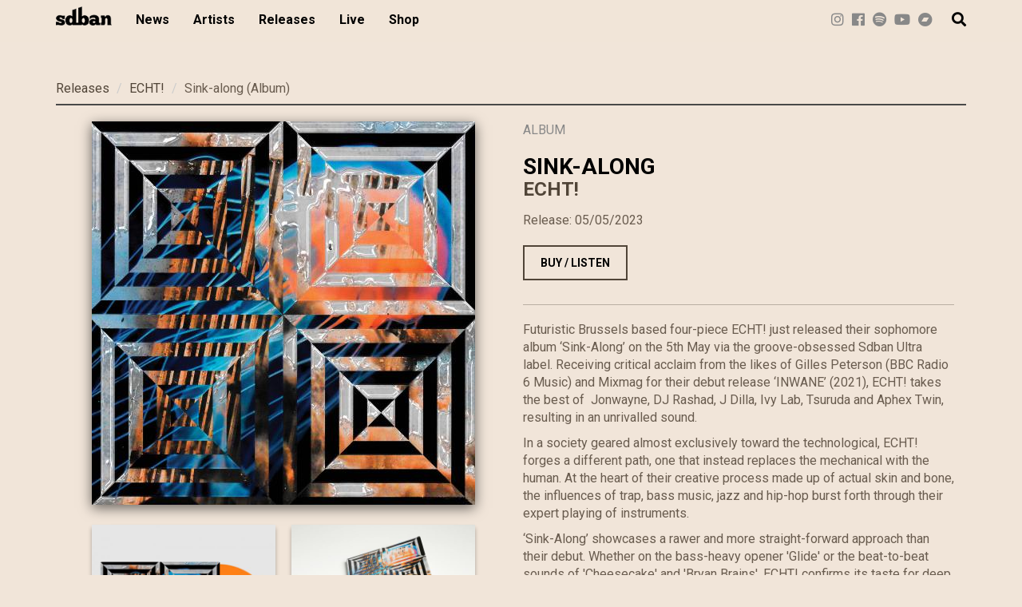

--- FILE ---
content_type: text/html; charset=utf-8
request_url: https://www.sdbanrecords.com/releases/sink-along
body_size: 7420
content:
<!DOCTYPE html>
<html lang="en" dir="ltr" prefix="content: http://purl.org/rss/1.0/modules/content/ dc: http://purl.org/dc/terms/ foaf: http://xmlns.com/foaf/0.1/ rdfs: http://www.w3.org/2000/01/rdf-schema# sioc: http://rdfs.org/sioc/ns# sioct: http://rdfs.org/sioc/types# skos: http://www.w3.org/2004/02/skos/core# xsd: http://www.w3.org/2001/XMLSchema#">
<head>
  <link rel="profile" href="http://www.w3.org/1999/xhtml/vocab" />
  <meta name="viewport" content="width=device-width, minimum-scale=1.0, maximum-scale=1.0, user-scalable=no">
  <meta http-equiv="Content-Type" content="text/html; charset=utf-8" />
<link rel="shortcut icon" href="https://www.sdbanrecords.com/sites/default/files/favicon.ico" type="image/vnd.microsoft.icon" />
<script type="application/ld+json">{
    "@context": "https://schema.org",
    "@graph": [
        {
            "@type": "LocalBusiness",
            "additionalType": "Organization",
            "@id": "http://www.eskimorecordings.be",
            "name": "Eskimo Recordings",
            "address": {
                "@type": "PostalAddress",
                "streetAddress": "Dendermondsesteenweg 140/A",
                "postalCode": "9000",
                "addressCountry": "Belgium"
            },
            "geo": {
                "@type": "GeoCoordinates",
                "latitude": "51.0534426",
                "longitude": "3.7439052"
            },
            "telephone": "09 218 94 44",
            "url": "http://www.eskimorecordings.be",
            "image": {
                "@type": "ImageObject",
                "representativeOfPage": "True"
            },
            "logo": {
                "@type": "ImageObject",
                "url": "https://www.sdbanrecords.com/sites/all/themes/eskimo/img/logo-sq.jpg",
                "width": "460",
                "height": "460"
            }
        }
    ]
}</script>
<meta name="generator" content="Drupal 7 (https://www.drupal.org)" />
<link rel="canonical" href="https://www.sdbanrecords.com/releases/sink-along" />
<link rel="shortlink" href="https://www.sdbanrecords.com/node/372" />
<meta property="og:site_name" content="SDBAN Records" />
<meta property="og:type" content="website" />
<meta property="og:url" content="https://www.sdbanrecords.com/releases/sink-along" />
<meta property="og:title" content="Sink-along" />
  <title>Sink-along | SDBAN Records</title>
  <link type="text/css" rel="stylesheet" href="https://www.sdbanrecords.com/sites/default/files/css/css_lQaZfjVpwP_oGNqdtWCSpJT1EMqXdMiU84ekLLxQnc4.css" media="all" />
<link type="text/css" rel="stylesheet" href="https://www.sdbanrecords.com/sites/default/files/css/css_JPobExmHoM2UPKYc0PlYX1vt50leELzRYvBNRdS4pns.css" media="all" />
<link type="text/css" rel="stylesheet" href="https://www.sdbanrecords.com/sites/default/files/css/css_YmuMqUm--85MDg6GF8xFt60xnxOSYeKArfr5yk0-sVc.css" media="all" />
<link type="text/css" rel="stylesheet" href="https://www.sdbanrecords.com/sites/default/files/css/css_PGbJgHCUCBf4dg7K9Kt8aAwsApndP4GZ9RuToPy3-Fk.css" media="all" />
<link type="text/css" rel="stylesheet" href="//cdn.jsdelivr.net/bootstrap/3.3.7/css/bootstrap.min.css" media="all" />
<link type="text/css" rel="stylesheet" href="https://www.sdbanrecords.com/sites/default/files/css/css_i6GmHIbR1ZQL6Y5rQlC7A35CO-_DylZXF4N3LKGrztM.css" media="all" />
  <link rel="stylesheet" href="https://use.fontawesome.com/releases/v5.6.3/css/all.css" integrity="sha384-UHRtZLI+pbxtHCWp1t77Bi1L4ZtiqrqD80Kn4Z8NTSRyMA2Fd33n5dQ8lWUE00s/" crossorigin="anonymous">


<!-- Global site tag (gtag.js) - Google Analytics -->
<script async src="https://www.googletagmanager.com/gtag/js?id=UA-139938576-1"></script>
<script>
  window.dataLayer = window.dataLayer || [];
  function gtag(){dataLayer.push(arguments);}
  gtag('js', new Date());

  gtag('config', 'UA-139938576-1');
</script>
  <script src="https://www.sdbanrecords.com/sites/default/files/js/js_6UR8aB1w5-y_vdUUdWDWlX2QhWu_qIXlEGEV48YgV-c.js"></script>
<script src="https://www.sdbanrecords.com/sites/default/files/js/js_ieRpkqN98gdYry-ADH5Y5qf7hsa4kiLUXyQxcbETEmk.js"></script>
<script src="//cdn.jsdelivr.net/bootstrap/3.3.7/js/bootstrap.min.js"></script>
<script src="https://www.sdbanrecords.com/sites/default/files/js/js_gHk2gWJ_Qw_jU2qRiUmSl7d8oly1Cx7lQFrqcp3RXcI.js"></script>
<script src="https://www.sdbanrecords.com/sites/default/files/js/js_TLEi_n_J4D6s_CvPeKBJLmbYf1PJrsRTCX6kf45LWL8.js"></script>
<script src="https://www.sdbanrecords.com/sites/default/files/js/js_WFNV1CsLHIG6IYcneGmsrzitQmR5fjSox_vk47kBkxI.js"></script>
<script src="https://www.sdbanrecords.com/sites/default/files/js/js_OLgr-593LYCzF1vZ05PpqLNjLgPEsdxeuLPiASPOib8.js"></script>
<script>jQuery.extend(Drupal.settings, {"basePath":"\/","pathPrefix":"","setHasJsCookie":0,"ajaxPageState":{"theme":"sdban","theme_token":"CG9RLKEiUe0SQ61qAUfd3eDRHE3FP6I7_ZJ5S77TFOw","jquery_version":"2.1","jquery_version_token":"Zc-5nrmYKv0DZjgqOTZWouFSVXSux_vAeyo61skroXM","js":{"sites\/all\/themes\/bootstrap\/js\/bootstrap.js":1,"sites\/all\/modules\/jquery_update\/replace\/jquery\/2.2\/jquery.min.js":1,"misc\/jquery-extend-3.4.0.js":1,"misc\/jquery-html-prefilter-3.5.0-backport.js":1,"misc\/jquery.once.js":1,"misc\/drupal.js":1,"sites\/all\/modules\/jquery_update\/js\/jquery_browser.js":1,"sites\/all\/modules\/jquery_update\/replace\/ui\/external\/jquery.cookie.js":1,"sites\/all\/modules\/jquery_update\/replace\/jquery.form\/4\/jquery.form.min.js":1,"sites\/all\/libraries\/magnific-popup\/dist\/jquery.magnific-popup.js":1,"sites\/all\/modules\/magnific_popup\/js\/behaviors.mfp-formatter.js":1,"misc\/ajax.js":1,"sites\/all\/modules\/jquery_update\/js\/jquery_update.js":1,"\/\/cdn.jsdelivr.net\/bootstrap\/3.3.7\/js\/bootstrap.min.js":1,"sites\/all\/modules\/entityreference\/js\/entityreference.js":1,"sites\/all\/modules\/floating_block\/floating_block.js":1,"sites\/all\/modules\/views\/js\/base.js":1,"sites\/all\/themes\/bootstrap\/js\/misc\/_progress.js":1,"sites\/all\/modules\/views_load_more\/views_load_more.js":1,"sites\/all\/modules\/views\/js\/ajax_view.js":1,"sites\/all\/themes\/sdban\/scripts\/scripts.js":1,"sites\/all\/themes\/sdban\/scripts\/sc-player.js":1,"sites\/all\/themes\/bootstrap\/js\/modules\/views\/js\/ajax_view.js":1,"sites\/all\/themes\/bootstrap\/js\/misc\/ajax.js":1},"css":{"modules\/system\/system.base.css":1,"sites\/all\/libraries\/magnific-popup\/dist\/magnific-popup.css":1,"sites\/all\/modules\/magnific_popup\/css\/mfp-formatter.css":1,"modules\/field\/theme\/field.css":1,"modules\/node\/node.css":1,"sites\/all\/modules\/views\/css\/views.css":1,"sites\/all\/modules\/ckeditor\/css\/ckeditor.css":1,"sites\/all\/modules\/ctools\/css\/ctools.css":1,"\/\/cdn.jsdelivr.net\/bootstrap\/3.3.7\/css\/bootstrap.min.css":1,"sites\/all\/themes\/bootstrap\/css\/3.3.7\/overrides.min.css":1,"sites\/all\/themes\/sdban\/css\/style.css":1}},"floating_block":{"settings":{".region-sidebar-left":{"padding-top":"50"}},"minWidth":"0"},"better_exposed_filters":{"views":{"artist":{"displays":{"block_2":{"filters":[]},"block_1":{"filters":[]}}},"release_":{"displays":{"block_1":{"filters":[]},"block_5":{"filters":[]},"block_9":{"filters":[]},"block_4":{"filters":[]},"block_7":{"filters":[]}}},"news":{"displays":{"block":{"filters":[]},"block_1":{"filters":[]}}},"Live":{"displays":{"block_live":{"filters":[]}}}}},"views":{"ajax_path":"\/views\/ajax","ajaxViews":{"views_dom_id:487dd7e8f2a0fdf0c89f158dd685d0bc":{"view_name":"release_","view_display_id":"block_1","view_args":"372","view_path":"node\/372","view_base_path":null,"view_dom_id":"487dd7e8f2a0fdf0c89f158dd685d0bc","pager_element":0},"views_dom_id:dae7dd6219827e5e543e6241f3c9160d":{"view_name":"release_","view_display_id":"block_5","view_args":"372\/27","view_path":"node\/372","view_base_path":null,"view_dom_id":"dae7dd6219827e5e543e6241f3c9160d","pager_element":0},"views_dom_id:e8062fe57c3dd373225e0bb0195f9051":{"view_name":"release_","view_display_id":"block_9","view_args":"372","view_path":"node\/372","view_base_path":null,"view_dom_id":"e8062fe57c3dd373225e0bb0195f9051","pager_element":0},"views_dom_id:5f8c0c90493ca6c8c2abb356bf69ae87":{"view_name":"release_","view_display_id":"block_4","view_args":"372","view_path":"node\/372","view_base_path":null,"view_dom_id":"5f8c0c90493ca6c8c2abb356bf69ae87","pager_element":0},"views_dom_id:4337c3f1421437e85e759fe1c44278e2":{"view_name":"release_","view_display_id":"block_7","view_args":"372","view_path":"node\/372","view_base_path":null,"view_dom_id":"4337c3f1421437e85e759fe1c44278e2","pager_element":0}}},"urlIsAjaxTrusted":{"\/views\/ajax":true},"magnific_popup_api":{"iframe_patterns":[]},"bootstrap":{"anchorsFix":"0","anchorsSmoothScrolling":"0","formHasError":1,"popoverEnabled":1,"popoverOptions":{"animation":1,"html":0,"placement":"right","selector":"","trigger":"click","triggerAutoclose":1,"title":"","content":"","delay":0,"container":"body"},"tooltipEnabled":1,"tooltipOptions":{"animation":1,"html":0,"placement":"auto left","selector":"","trigger":"hover focus","delay":0,"container":"body"}}});</script>
<link rel="stylesheet" href="https://use.fontawesome.com/releases/v5.7.1/css/all.css" integrity="sha384-fnmOCqbTlWIlj8LyTjo7mOUStjsKC4pOpQbqyi7RrhN7udi9RwhKkMHpvLbHG9Sr" crossorigin="anonymous">
<script src="https://cdnjs.cloudflare.com/ajax/libs/zepto/1.1.4/zepto.min.js"></script>
<script src="https://cdnjs.cloudflare.com/ajax/libs/moment.js/2.10.6/moment.min.js"></script>
<!-- MailerLite Universal -->
<script>
    (function(w,d,e,u,f,l,n){w[f]=w[f]||function(){(w[f].q=w[f].q||[])
    .push(arguments);},l=d.createElement(e),l.async=1,l.src=u,
    n=d.getElementsByTagName(e)[0],n.parentNode.insertBefore(l,n);})
    (window,document,'script','https://assets.mailerlite.com/js/universal.js','ml');
    ml('account', '951321');
</script>
<!-- End MailerLite Universal -->
</head>
<body class="navbar-is-fixed-top html not-front not-logged-in no-sidebars page-node page-node- page-node-372 node-type-release" data-spy="scroll" data-target="#scrollspy">
  <div id="skip-link">
    <a href="#main-content" class="element-invisible element-focusable">Skip to main content</a>
  </div>
    <div class="preloader">
  <div class="ring-container">
<!--   <div class="ringring"></div>
    <div class="circle"></div> -->
    <p class="loading"><i class="fas fa-compact-disc"></i></p>
  </div>
</div>
<header id="navbar" role="banner" class="navbar navbar-fixed-top navbar-default unscrolled">
  <div class="container">
    <div class="navbar-header">
              <a class="logo navbar-btn pull-left" href="/" title="Home">
          <img src="https://www.sdbanrecords.com/sites/all/themes/sdban/logo.png" alt="Home" />
        </a>
      
      
              <button type="button" class="navbar-toggle" data-toggle="collapse" data-target="#navbar-collapse">
          <span class="sr-only">Toggle navigation</span>
          <span class="icon-bar"></span>
          <span class="icon-bar"></span>
          <span class="icon-bar"></span>
        </button>
          </div>

          <div class="navbar-collapse collapse" id="navbar-collapse">
        <nav role="navigation">
          
                <div class="region region-main-nav">
    <section id="block-block-7" class="block block-block clearfix">

      
  <ul class="menu nav navbar-nav">
	<li><a class="active-trail active" href="/news" title="">News</a></li>
	<li><a href="/artists" title="" >Artists</a></li>
	<li><a href="/releases" title="">Releases</a></li>
	<li><a href="/live">Live</a></li>
	<li><a href="https://sdbanrecords.bandcamp.com" title="" class="out" target="_blank">Shop</a></li>
</ul>
</section>
  </div>
              <!-- /#main_nav -->
                                                      <div class="region region-navigation">
    <section id="block-block-2" class="block block-block clearfix">

      
  <a href="/search" title="Search for artists, releases, genres,..." class="search-btn"><i class="fas fa-search"></i></a><div class="nav-social pull-right social-links"><a href="https://www.instagram.com/sdbanrecords/" target="_blank" class="social-a" data-toggle="tooltip" data-placement="bottom" title="Instagram"><i class="fab fa-instagram"></i></a><a href="https://www.facebook.com/sdbanrecords/" target="_blank" class="social-a" data-toggle="tooltip" data-placement="bottom" title="Facebook"><i class="fab fa-facebook"></i></a><a href="https://open.spotify.com/user/sdbanrecords" target="_blank" class="social-a" data-toggle="tooltip" data-placement="bottom" title="Spotify"><i class="fab fa-spotify"></i></a><a href="https://www.youtube.com/channel/UCqiShrnoYd90S5wjnJnzOAQ" target="_blank" class="social-a" data-toggle="tooltip" data-placement="bottom" title="YouTube"><i class="fab fa-youtube"></i></a><a href="https://sdbanrecords.bandcamp.com" target="_blank" class="social-a" data-toggle="tooltip" data-placement="bottom" title="Bandcamp"><i class="fab fa-bandcamp"></i></a></div>
</section>
  </div>
                  </nav>
      </div>
      </div>
</header>
<div class="main-container container">

  <header role="banner" id="page-header">
    
      </header> <!-- /#page-header -->

  <div class="row">

    
    <section class="col-sm-12">
            <ol class="breadcrumb"><li><a href="/releases">Releases</a></li>
<li><a href="/ECHT%21">ECHT!</a></li>
<li>Sink-along (Album)</li>
<li class="active">Sink-along</li>
</ol>      <a id="main-content"></a>
                    <h1 class="page-header">Sink-along</h1>
                                                                <aside class="pre-content" role="complementary">
            <div class="region region-pre-content">
    <section id="block-views-release-block-1" class="block block-views clearfix">

      
  <div class="view view-release- view-id-release_ view-display-id-block_1 release-right view-dom-id-487dd7e8f2a0fdf0c89f158dd685d0bc">
        
  
  
      <div class="view-content">
        <div class="views-row views-row-1 views-row-odd views-row-first views-row-last">
      
  <div class="views-field views-field-nothing-1">        <span class="field-content"><div class="col-md-6 col-sm-6 col-xs-12 nopadding">
<div class="artwork"><img typeof="foaf:Image" class="img-responsive" src="https://www.sdbanrecords.com/sites/default/files/styles/large/public/Sink-Along.jpg?itok=RqXL_zGy" width="480" height="480" alt="" />
<div class="add-artwork"><div class="mfp-gallery-image"><a href="https://www.sdbanrecords.com/sites/default/files/SDBANULP34LTD_mock%20up.jpg" class="mfp-custom-thumbnail mfp-item" style=""><img class="mfp-thumbnail img-responsive" typeof="foaf:Image" src="https://www.sdbanrecords.com/sites/default/files/styles/large/public/SDBANULP34LTD_mock%20up.jpg?itok=LVwGYow4" alt="SDBANULP34LTD_mock up.jpg" title="SDBANULP34LTD_mock up.jpg" /></a><a href="https://www.sdbanrecords.com/sites/default/files/SDBANUCD34_mock%20up.jpg" class="mfp-custom-thumbnail mfp-item" style=""><img class="mfp-thumbnail img-responsive" typeof="foaf:Image" src="https://www.sdbanrecords.com/sites/default/files/styles/large/public/SDBANUCD34_mock%20up.jpg?itok=Gia47rJX" alt="SDBANUCD34_mock up.jpg" title="SDBANUCD34_mock up.jpg" /></a></div></div>
</div>
</div>
</div>
<div class="col-md-6 col-sm-6 col-xs-12">
<span class="rls-type"><a href="/release-type/album" typeof="skos:Concept" property="rdfs:label skos:prefLabel" datatype="">Album</a></span>
<div id="page-title">

<h1 class="rls-name">Sink-along</h1>
<h2 class="rls-artist"><a href="/node/181">ECHT!</a></h2>
</div> 
<span class="rls-date">Release: <span  property="dc:date" datatype="xsd:dateTime" content="2023-05-05T00:00:00+02:00" class="date-display-single">05/05/2023</span></span> 
<span class="rls-buy"><span class="btn btn-default"><a href="https://sdbanrecords.lnk.to/SinkAlong" target="_blank">Buy / Listen</a><i class="fas fa-external-link-square-alt"></i></span> </span>
<hr>
<div class="rls-info"><p>Futuristic Brussels based four-piece ECHT! just released their sophomore album ‘Sink-Along’ on the 5th May via the groove-obsessed Sdban Ultra label. Receiving critical acclaim from the likes of Gilles Peterson (BBC Radio 6 Music) and Mixmag for their debut release ‘INWANE’ (2021), ECHT! takes the best of  Jonwayne, DJ Rashad, J Dilla, Ivy Lab, Tsuruda and Aphex Twin, resulting in an unrivalled sound.</p>
<p>In a society geared almost exclusively toward the technological, ECHT! forges a different path, one that instead replaces the mechanical with the human. At the heart of their creative process made up of actual skin and bone, the influences of trap, bass music, jazz and hip-hop burst forth through their expert playing of instruments.</p>
<p>‘Sink-Along’ showcases a rawer and more straight-forward approach than their debut. Whether on the bass-heavy opener 'Glide' or the beat-to-beat sounds of 'Cheesecake' and 'Bryan Brains', ECHT! confirms its taste for deep, dark beats pushed to the extreme. No one can remain indifferent. A more luminous universe is brought to the fore on the introspective ‘Vault-A' and 'Dawn In Duden' but at the core of ‘Sink-Along’, the common denominator is a warm and organic groove, evident on the inventive 'Rouf-rouf' and 'Mtwk part2'. <em>"For this album we wanted to make strong and opposite emotions coexist: a dark and intense apocalyptic tendency, and a life and dance impulse that runs through everything. A paradox that is reflected in the wordplay of the title 'Sink-Along'."</em></p>
<p>Echt means ‘vrai de vrai’ - ‘true’ or ‘real’ in brusseleir (Brabantian dialect of Brussels). The name is a direct reference to the fact that their sound transmission is ‘real’, performed with conventional musical instruments as opposed to computer music which the production might suggest. It also relates to the fact that none of the members of the band are originally from Brussels – bassist Federico Pecoraro is from Italy, keyboardist Dorian Dumont is from France and drummer Martin Méreau and guitarist Florent Jeunieaux are both from the Mons region on Belgium.</p>
</div>

<div class="views-field-field-tags"><a href="/tags/echt" typeof="skos:Concept" property="rdfs:label skos:prefLabel" datatype="">echt!</a><a href="/tags/electronics" typeof="skos:Concept" property="rdfs:label skos:prefLabel" datatype="">electronics</a><a href="/tags/sink-along" typeof="skos:Concept" property="rdfs:label skos:prefLabel" datatype="">sink-along</a><a href="/tags/contemporary-jazz" typeof="skos:Concept" property="rdfs:label skos:prefLabel" datatype="">contemporary jazz</a></div>
</div></span>  </div>  </div>
    </div>
  
  
  
  
  
  
</div>
</section>
  </div>
        </aside>  <!-- /#half-last -->
                    <aside class="col-sm-6 col-xs-12 left-col" role="complementary">
            <div class="region region-half-first">
    <section id="block-views-release-block-5" class="block block-views clearfix">

      
  <div class="view view-release- view-id-release_ view-display-id-block_5 nopadding recent-rls view-dom-id-dae7dd6219827e5e543e6241f3c9160d">
            <div class="view-header">
      <h3>You might also like</h3>
<hr>
    </div>
  
  
  
      <div class="view-content">
        <div class="views-row views-row-1 views-row-odd views-row-first col-md-6 col-sm-6 col-xs-6 col-xxs-6 releases">
      
  <div class="views-field views-field-nothing">        <span class="field-content"><div class="visual-card">

<span class="alb-cover"><a href="/node/475"><img typeof="foaf:Image" class="img-responsive" src="https://www.sdbanrecords.com/sites/default/files/styles/large/public/Unknown%20Waveforms.jpg?itok=4jDr14RJ" width="480" height="480" alt="" /></a></span>
<div class="visual-body">
  <div class="visual-title"><h4 class="rls-title"><span class="sub"></span><a href="/node/475">Unknown Waveforms</a></h4>
<span class="rls-artist">KAU</span>
  <span class="art-type">Album • <span  property="dc:date" datatype="xsd:dateTime" content="2025-10-10T00:00:00+02:00" class="date-display-single">2025</span></span>
</div>

</div>
</div>
</span>  </div>  </div>
  <div class="views-row views-row-2 views-row-even col-md-6 col-sm-6 col-xs-6 col-xxs-6 releases">
      
  <div class="views-field views-field-nothing">        <span class="field-content"><div class="visual-card">

<span class="alb-cover"><a href="/node/473"><img typeof="foaf:Image" class="img-responsive" src="https://www.sdbanrecords.com/sites/default/files/styles/large/public/4N4LOG%20CITY.jpg?itok=lwzzg-lv" width="480" height="480" alt="Glass Museum - 4N4LOG CITY" /></a></span>
<div class="visual-body">
  <div class="visual-title"><h4 class="rls-title"><span class="sub"></span><a href="/node/473">4N4LOG CITY</a></h4>
<span class="rls-artist">Glass Museum</span>
  <span class="art-type">Album • <span  property="dc:date" datatype="xsd:dateTime" content="2025-09-19T00:00:00+02:00" class="date-display-single">2025</span></span>
</div>

</div>
</div>
</span>  </div>  </div>
  <div class="views-row views-row-3 views-row-odd col-md-6 col-sm-6 col-xs-6 col-xxs-6 releases">
      
  <div class="views-field views-field-nothing">        <span class="field-content"><div class="visual-card">

<span class="alb-cover"><a href="/node/467"><img typeof="foaf:Image" class="img-responsive" src="https://www.sdbanrecords.com/sites/default/files/styles/large/public/SDBANULP45.jpg?itok=iTepNelv" width="480" height="480" alt="" /></a></span>
<div class="visual-body">
  <div class="visual-title"><h4 class="rls-title"><span class="sub"></span><a href="/node/467">ECHOES OF PRAYER</a></h4>
<span class="rls-artist">Bnnyhunna</span>
  <span class="art-type">Album • <span  property="dc:date" datatype="xsd:dateTime" content="2025-05-30T00:00:00+02:00" class="date-display-single">2025</span></span>
</div>

</div>
</div>
</span>  </div>  </div>
  <div class="views-row views-row-4 views-row-even views-row-last col-md-6 col-sm-6 col-xs-6 col-xxs-6 releases">
      
  <div class="views-field views-field-nothing">        <span class="field-content"><div class="visual-card">

<span class="alb-cover"><a href="/node/462"><img typeof="foaf:Image" class="img-responsive" src="https://www.sdbanrecords.com/sites/default/files/styles/large/public/SDBANU1209.jpg?itok=gOsZAwDS" width="480" height="480" alt="Azmari - In Oculis" /></a></span>
<div class="visual-body">
  <div class="visual-title"><h4 class="rls-title"><span class="sub"></span><a href="/node/462">In Oculis</a></h4>
<span class="rls-artist">Azmari</span>
  <span class="art-type">EP • <span  property="dc:date" datatype="xsd:dateTime" content="2025-05-09T00:00:00+02:00" class="date-display-single">2025</span></span>
</div>

</div>
</div>
</span>  </div>  </div>
    </div>
  
  
  
  
  
  
</div>
</section>
  </div>
        </aside>  <!-- /#half-first -->
                    <aside class="col-sm-6 col-xs-12 right-col" role="complementary">
            <div class="region region-half-last">
    <section id="block-views-release-block-7" class="block block-views clearfix">

      
  <div class="view view-release- view-id-release_ view-display-id-block_7 discover-artist view-dom-id-4337c3f1421437e85e759fe1c44278e2">
        
  
  
      <div class="view-content">
        <div class="views-row views-row-1 views-row-odd views-row-first views-row-last">
      
  <div class="views-field views-field-nothing-1">        <span class="field-content"><h3>Discover</h3>
<hr>
<div class="disc-artist-img"><a href="/node/181"><img typeof="foaf:Image" class="img-responsive" src="https://www.sdbanrecords.com/sites/default/files/styles/700x400/public/HIGHRES_EDITED_ECHT%21-SterkendriesMayli-9909.jpg?itok=Az3cmsXp" width="700" height="400" alt="" /></a></div>
<span class="disc-title">
  <h2><a href="/node/181">ECHT!</a></h2></span>
</span>
</span>  </div>  </div>
    </div>
  
  
  
  
  
  
</div>
</section>
  </div>
        </aside>  <!-- /#half-last -->
                          <div class="region region-content">
    <section id="block-system-main" class="block block-system clearfix">

      
  <article id="node-372" class="node node-release node-promoted node-sticky clearfix" about="/releases/sink-along" typeof="sioc:Item foaf:Document">
    <header>
            <span property="dc:title" content="Sink-along" class="rdf-meta element-hidden"></span>      </header>
        </article>

</section>
  </div>
    </section>

    
  </div>
</div>

  <footer class="footer">
    <div class="container">
        <div class="region region-footer">
    <section id="block-block-1" class="block block-block clearfix">

      
  <div class="pull-right"><a class="ml-onclick-form" href="javascript:void(0)" onclick="ml('show', 'G5RZbo', true)">Newsletter</a> <a href="/about">About us</a> <a href="/contact">Contact</a></div>
<div class="footer-info pull-left"><a class="news-logo out" href="http://www.newsnv.be/" target="_blank"><img src="/sites/all/themes/sdban/img/news-logo.jpg"/></a> © SDBAN is a N.E.W.S. NV label.</div>
</section>
  </div>
    </div>
  </footer>
  <script src="https://www.sdbanrecords.com/sites/default/files/js/js_MRdvkC2u4oGsp5wVxBG1pGV5NrCPW3mssHxIn6G9tGE.js"></script>
</body>
</html>


--- FILE ---
content_type: text/css
request_url: https://www.sdbanrecords.com/sites/default/files/css/css_i6GmHIbR1ZQL6Y5rQlC7A35CO-_DylZXF4N3LKGrztM.css
body_size: 11165
content:
@import url('https://fonts.googleapis.com/css?family=Roboto:400,400i,700,700i,900,900i');.form-actions,fieldset .panel-body{clear:both}a .glyphicon-spin,fieldset .panel-heading a.panel-title:hover{text-decoration:none}.tabs-left>.nav-tabs>li:focus,.tabs-left>.nav-tabs>li>a:focus,.tabs-right>.nav-tabs>li:focus,.tabs-right>.nav-tabs>li>a:focus{outline:0}html.overlay-open .navbar-fixed-top{z-index:400}html.js fieldset.collapsed{border-left-width:1px;border-right-width:1px;height:auto}html.js input.form-autocomplete{background-image:none}html.js .autocomplete-throbber{background-position:100% 2px;background-repeat:no-repeat;display:inline-block;height:15px;margin:2px 0 0 2px;width:15px}html.js .autocomplete-throbber.throbbing{background-position:100% -18px}body{position:relative}body.admin-expanded.admin-vertical.admin-nw .navbar,body.admin-expanded.admin-vertical.admin-sw .navbar{margin-left:260px}body.navbar-is-fixed-top{padding-top:64px}body.navbar-is-fixed-bottom{padding-bottom:64px!important}body.toolbar{padding-top:30px!important}body.toolbar .navbar-fixed-top{top:30px}body.toolbar.navbar-is-fixed-top{padding-top:94px!important}body.toolbar-drawer{padding-top:64px!important}body.toolbar-drawer .navbar-fixed-top{top:64px}body.toolbar-drawer.navbar-is-fixed-top{padding-top:128px!important}body.admin-menu .navbar-fixed-top{top:29px}body.admin-menu.navbar-is-fixed-top{padding-top:93px}body div#admin-toolbar{z-index:1600}body #admin-menu,body #admin-toolbar,body #toolbar{-webkit-box-shadow:none;box-shadow:none}body #admin-menu{margin:0;padding:0;position:fixed;z-index:1600}body #admin-menu .dropdown li{line-height:normal}@media screen and (min-width:768px){.navbar.container{max-width:720px}}@media screen and (min-width:992px){.navbar.container{max-width:940px}}@media screen and (min-width:1200px){.navbar.container{max-width:1140px}}.navbar.container,.navbar.container-fluid{margin-top:20px}.navbar.container-fluid>.container-fluid,.navbar.container>.container{margin:0;padding:0;width:auto}#overlay-container,.overlay-element,.overlay-modal-background{z-index:1500}#toolbar{z-index:1600}.modal{z-index:1620}.modal-dialog{z-index:1630}.ctools-modal-dialog .modal-body{width:100%!important;overflow:auto}.book-toc>.dropdown-menu,.region-help .block,div.image-widget-data{overflow:hidden}.modal-backdrop{z-index:1610}.footer{margin-top:45px;padding-top:35px;padding-bottom:36px;border-top:1px solid #E5E5E5}.element-invisible{margin:0;padding:0;width:1px}.navbar .logo{margin-right:-15px;padding-left:15px;padding-right:15px}ul.secondary{float:left}@media screen and (min-width:768px){.navbar .logo{margin-right:0;padding-left:0}ul.secondary{float:right}}.page-header,.region-sidebar-first .block:first-child h2.block-title,.region-sidebar-second .block:first-child h2.block-title{margin-top:0}p:last-child{margin-bottom:0}.region-help>.glyphicon{font-size:18px;float:left;margin:-.05em .5em 0 0}form#search-block-form{margin:0}.navbar #block-search-form{float:none;margin:5px 0 5px 5px}@media screen and (min-width:992px){.navbar #block-search-form{float:right}}.navbar #block-search-form .input-group-btn{width:auto}ul.action-links{margin:12px 0;padding:0}ul.action-links li{display:inline;margin:0;padding:0 6px 0 0}.form-type-password-confirm label,.panel-heading{display:block}ul.action-links .glyphicon{padding-right:.5em}.uneditable-input,input,select,textarea{max-width:100%;width:auto}.filter-wrapper .form-type-select .filter-list,.managed-files.table td:first-child{width:100%}input.error{color:#a94442;border-color:#ebccd1}fieldset legend.panel-heading{float:left;line-height:1em;margin:0}fieldset .panel-heading a.panel-title{color:inherit;display:block;margin:-10px -15px;padding:10px 15px}.form-group:last-child,.panel:last-child{margin-bottom:0}.form-horizontal .form-group{margin-left:0;margin-right:0}div.image-widget-data{float:none}table.sticky-header{z-index:1}.resizable-textarea textarea{border-radius:4px 4px 0 0}.ajax-progress-bar,.filter-wrapper{border-radius:0 0 4px 4px}.text-format-wrapper{margin-bottom:15px}.text-format-wrapper .filter-wrapper,.text-format-wrapper>.form-type-textarea{margin-bottom:0}.filter-wrapper .panel-body{padding:7px}.filter-wrapper .form-type-select{min-width:30%}.filter-help{margin-top:5px;text-align:center}@media screen and (min-width:768px){.filter-help{float:right}}.filter-help .glyphicon{margin:0 5px 0 0;vertical-align:text-top}.checkbox:first-child,.radio:first-child{margin-top:0}.checkbox:last-child,.radio:last-child{margin-bottom:0}.control-group .help-inline,.help-block{color:#777;font-size:12px;margin:5px 0 10px;padding:0}a.tabledrag-handle .handle{height:auto;width:auto}.error{color:#a94442}div.error,table tr.error{background-color:#f2dede;color:#a94442}.form-group.error,.form-group.has-error{background:0 0}.form-group.error .control-label,.form-group.error label,.form-group.has-error .control-label,.form-group.has-error label{color:#a94442;font-weight:600}.form-group.error .uneditable-input,.form-group.error input,.form-group.error select,.form-group.error textarea,.form-group.has-error .uneditable-input,.form-group.has-error input,.form-group.has-error select,.form-group.has-error textarea{color:#555}.form-group.error .help-block,.form-group.error .help-inline,.form-group.has-error .help-block,.form-group.has-error .help-inline,.submitted{color:#777}.nav-tabs{margin-bottom:10px}ul li.collapsed,ul li.expanded,ul li.leaf{list-style:none}.tabs--secondary{margin:0 0 10px}.submitted{margin-bottom:1em;font-style:italic;font-weight:400}.alert a,.book-toc>.dropdown-menu>li:nth-child(1)>a{font-weight:700}.form-type-password-confirm{position:relative}.form-type-password-confirm label .label{float:right}.form-type-password-confirm .password-help{padding-left:2em}@media (min-width:768px){.form-type-password-confirm .password-help{border-left:1px solid #ddd;left:50%;margin-left:15px;position:absolute}}@media (min-width:992px){.form-type-password-confirm .password-help{left:33.33333333%}}.form-type-password-confirm .progress{background:0 0;border-radius:0 0 5px 5px;-webkit-box-shadow:none;box-shadow:none;height:4px;margin:-5px 0 0}.form-type-password-confirm .form-type-password{clear:left}.form-type-password-confirm .form-control-feedback{right:15px}.form-type-password-confirm .help-block{clear:both}ul.pagination li>a.progress-disabled{float:left}.form-autocomplete .glyphicon{color:#777;font-size:120%}.form-autocomplete .glyphicon.glyphicon-spin{color:#337ab7}.form-autocomplete .input-group-addon{background-color:#fff}.form-autocomplete .dropdown a{white-space:normal}.ajax-progress-bar{border:1px solid #ccc;margin:-1px 0 0;padding:6px 12px;width:100%}.ajax-progress-bar .progress{height:8px;margin:0}.ajax-progress-bar .message,.ajax-progress-bar .percentage{color:#777;font-size:12px;line-height:1em;margin:5px 0 0;padding:0}.glyphicon-spin{display:inline-block;-o-animation:spin 1s infinite linear;-webkit-animation:spin 1s infinite linear;animation:spin 1s infinite linear}a .glyphicon-spin{display:inline-block}@-webkit-keyframes spin{0%{-webkit-transform:rotate(0)}100%{-webkit-transform:rotate(359deg)}}@-o-keyframes spin{0%{-o-transform:rotate(0)}100%{-o-transform:rotate(359deg)}}@keyframes spin{0%{-webkit-transform:rotate(0);-o-transform:rotate(0);transform:rotate(0)}100%{-webkit-transform:rotate(359deg);-o-transform:rotate(359deg);transform:rotate(359deg)}}.tabbable{margin-bottom:20px}.tabs-below>.nav-tabs,.tabs-left>.nav-tabs,.tabs-right>.nav-tabs{border-bottom:0}.tabs-below>.nav-tabs .summary,.tabs-left>.nav-tabs .summary,.tabs-right>.nav-tabs .summary{color:#777;font-size:12px}.tab-pane>.panel-heading{display:none}.tab-content>.active{display:block}.tabs-below>.nav-tabs{border-top:1px solid #ddd}.tabs-below>.nav-tabs>li{margin-top:-1px;margin-bottom:0}.tabs-below>.nav-tabs>li>a{border-radius:0 0 4px 4px}.tabs-below>.nav-tabs>li>a:focus,.tabs-below>.nav-tabs>li>a:hover{border-top-color:#ddd;border-bottom-color:transparent}.tabs-below>.nav-tabs>.active>a,.tabs-below>.nav-tabs>.active>a:focus,.tabs-below>.nav-tabs>.active>a:hover{border-color:transparent #ddd #ddd}.tabs-left>.nav-tabs,.tabs-right>.nav-tabs{padding-bottom:20px;width:220px}.tabs-left>.nav-tabs>li,.tabs-right>.nav-tabs>li{float:none}.tabs-left>.nav-tabs>li>a,.tabs-right>.nav-tabs>li>a{margin-right:0;margin-bottom:3px}.tabs-left>.tab-content,.tabs-right>.tab-content{border-radius:0 4px 4px;-webkit-box-shadow:0 1px 1px rgba(0,0,0,.05);box-shadow:0 1px 1px rgba(0,0,0,.05);border:1px solid #ddd;overflow:hidden;padding:10px 15px}.tabs-left>.nav-tabs{float:left;margin-right:-1px}.tabs-left>.nav-tabs>li>a{border-radius:4px 0 0 4px}.tabs-left>.nav-tabs>li>a:focus,.tabs-left>.nav-tabs>li>a:hover{border-color:#eee #ddd #eee #eee}.tabs-left>.nav-tabs>.active>a,.tabs-left>.nav-tabs>.active>a:focus,.tabs-left>.nav-tabs>.active>a:hover{border-color:#ddd transparent #ddd #ddd;-webkit-box-shadow:-1px 1px 1px rgba(0,0,0,.05);box-shadow:-1px 1px 1px rgba(0,0,0,.05)}.tabs-right>.nav-tabs{float:right;margin-left:-1px}.tabs-right>.nav-tabs>li>a{border-radius:0 4px 4px 0}.tabs-right>.nav-tabs>li>a:focus,.tabs-right>.nav-tabs>li>a:hover{border-color:#eee #eee #eee #ddd;-webkit-box-shadow:1px 1px 1px rgba(0,0,0,.05);box-shadow:1px 1px 1px rgba(0,0,0,.05)}.tabs-right>.nav-tabs>.active>a,.tabs-right>.nav-tabs>.active>a:focus,.tabs-right>.nav-tabs>.active>a:hover{border-color:#ddd #ddd #ddd transparent}td.checkbox,td.radio,th.checkbox,th.radio{display:table-cell}.views-display-settings .label{font-size:100%;color:#666}.views-display-settings .footer{padding:0;margin:4px 0 0}.views-exposed-form .views-exposed-widget .btn{margin-top:1.8em}table .checkbox input[type=checkbox],table .radio input[type=radio]{max-width:inherit}.form-horizontal .form-group label{position:relative;min-height:1px;margin-top:0;margin-bottom:0;padding-top:7px;padding-left:15px;padding-right:15px;text-align:right}@media (min-width:768px){.form-horizontal .form-group label{float:left;width:16.66666667%}body.navbar-is-fixed-top.navbar-administration.navbar-vertical.navbar-tray-open .navbar-fixed-top{left:240px;left:24rem}}.alert-success a,.alert-success a:focus,.alert-success a:hover{color:#2b542c}.alert-info a,.alert-info a:focus,.alert-info a:hover{color:#245269}.alert-warning a,.alert-warning a:focus,.alert-warning a:hover{color:#66512c}.alert-danger a,.alert-danger a:focus,.alert-danger a:hover{color:#843534}div.image-style-new,div.image-style-new div{display:block}div.image-style-new div.input-group{display:table}.table-striped>tbody>tr:nth-child(odd)>td.module,.table>tbody>tr>td.module,td.module{background:#ddd;font-weight:700}.book-toc>.dropdown-menu>.dropdown-header{white-space:nowrap}.book-toc>.dropdown-menu .dropdown-menu{-webkit-box-shadow:none;box-shadow:none;border:0;display:block;font-size:12px;margin:0;padding:0;position:static;width:100%}.book-toc>.dropdown-menu .dropdown-menu>li{padding-left:20px}.book-toc>.dropdown-menu .dropdown-menu>li>a{margin-left:-40px;padding-left:60px}#features-filter .form-item.form-type-checkbox{padding-left:20px}fieldset.features-export-component{font-size:12px}fieldset.features-export-component,html.js #features-export-form fieldset.features-export-component{margin:0 0 10px}fieldset.features-export-component .panel-heading{padding:5px 10px}fieldset.features-export-component .panel-heading a.panel-title{font-size:12px;font-weight:500;margin:-5px -10px;padding:5px 10px}fieldset.features-export-component .panel-body{padding:0 10px}div.features-export-list{margin:-11px 0 10px;padding:0 10px}div.features-export-list .form-type-checkbox,fieldset.features-export-component .component-select .form-type-checkbox{line-height:1em;margin:5px 5px 5px 0!important;min-height:0;padding:3px 3px 3px 25px!important}div.features-export-list .form-type-checkbox input[type=checkbox],fieldset.features-export-component .component-select .form-type-checkbox input[type=checkbox]{margin-top:0}body.navbar-is-fixed-top.navbar-administration.navbar-horizontal.navbar-tray-open .navbar-fixed-top{top:79px}body.navbar-is-fixed-top.navbar-administration .navbar-fixed-top{top:39px}.navbar-administration #navbar-administration.navbar-oriented .navbar-bar{z-index:1032}.navbar-administration #navbar-administration .navbar-tray{z-index:1031}body.navbar-is-fixed-top.navbar-administration{padding-top:103px!important}body.navbar-is-fixed-top.navbar-administration.navbar-horizontal.navbar-tray-open{padding-top:143px!important}body.navbar-tray-open.navbar-vertical.navbar-fixed{margin-left:24rem}#navbar-administration.navbar-oriented .navbar-tray-vertical{width:24rem}a .glyphicon.icon-before,a.icon-before .glyphicon{margin-right:.25em}a .glyphicon.icon-after,a.icon-after .glyphicon{margin-left:.25em}.btn .glyphicon.icon-before,.btn.icon-before .glyphicon{margin-left:-.25em;margin-right:.25em}.btn .glyphicon.icon-after,.btn.icon-after .glyphicon{margin-left:.25em;margin-right:-.25em}
.form-type-select::after@media only screen and (max-width:767px){a,a:hover,a:focus,.navbar-default .navbar-nav > li > a:hover,.navbar-default .navbar-nav > .active > a,.navbar-default .navbar-nav > .active > a:hover,.navbar-default .navbar-nav > .active > a:focus,.navbar-default .navbar-nav > li > a:focus,.navbar-default .navbar-nav > li > a:hover{text-decoration:none !important;transition:none !important;opacity:1 !important;border-color:transparent !important;}}.container-fluid{max-width:1300px;}.front-header.art-slide.hide_title h1{display:none !important;}body{font-family:'Roboto',sans-serif;background:#f1e5d9;color:#695C4F;font-size:16px;}a{color:#514538;text-decoration:none;}a:hover{text-decoration:underline;color:black;text-decoration:none;}hr{border-top:1px solid #B9AEA2;}h1.page-header{color:black;border-color:#514538;border-width:2px;}h1,.h1{font-size:36px;}h2,.h2{font-size:24px;}h3,.h3{font-size:20px;}h1,h2,h3,h4,h5,h6,.h1,.h2,.h3,.h4,.h5,.h6{color:black;font-weight:bold !important;}.main-container{min-height:100vh;}.node-type-page .breadcrumb,.page-releases .breadcrumb,.page-news .breadcrumb,.page-artists .breadcrumb,.page-search .breadcrumb,.page-taxonomy .breadcrumb{display:none;}.nav-tabs{border-bottom:1px solid #494949;}.nav-tabs > li.active > a,.nav-tabs > li.active > a:hover,.nav-tabs > li.active > a:focus{color:#fff;background-color:#494949;border:1px solid #494949;}.nav-tabs > li > a:hover{border-color:#252525;}.nav > li > a:hover,.nav > li > a:focus{background:#252525;}.breadcrumb{padding:8px 0;margin-bottom:20px;list-style:none;background-color:transparent;border-bottom:2px solid #494949;border-radius:0;}body.navbar-is-fixed-top{padding-top:92px;}#navbar.navbar-default{background:rgba(241,229,217,0.975);border-bottom:none;}#navbar.navbar-default.unscrolled{transition:all 0.3s linear;}#navbar.navbar-default a{color:black;position:relative;z-index:1;}a.logo{opacity:1 !important;}.navbar .logo{margin-top:4px;}#navbar.navbar-default .nav a{font-weight:bold;}.region-main-nav .block{float:left;position:unset;}.navbar-brand{font-size:16px;font-family:"Permanent Marker";}a.name{font-size:0px !important;padding:15px 0;opacity:0;transition:all 0.3s linear;}.unscrolled a.name,a.name.show{font-size:16px !important;padding:15px;opacity:1;}.front #navbar.unscrolled .navbar-header{float:none !important;display:block;text-align:center;}.front #navbar.unscrolled .navbar-header .logo{display:block;}@media only screen and (max-width:767px){.navbar-default .navbar-nav > .active > a,.navbar-default .navbar-nav > .active > a:hover,.navbar-default .navbar-nav > .active > a:focus{background:white !important;color:black !important;}.region-main-nav .block{float:none;text-align:center;}.navbar-nav{width:auto !important;}#navbar .navbar-header .logo{display:block;position:absolute;width:100%;text-align:center;}.front .navbar-nav{position:relative !important}.region-footer .pull-right a{display:block;}.region-footer .pull-right{float:none !important;}}@keyframes In{0%{transform:translate(10px,50px) scale(0.5);opacity:0;}100%{transform:translate(0,0) scale(1);opacity:1;}}@-webkit-keyframes In{0%{-webkit-transform:translate(10px,50px) scale(0.5);opacity:0;}100%{-webkit-transform:translate(0,0) scale(1);opacity:1;}}@-moz-keyframes In{0%{-moz-transform:translate(10px,50px) scale(0.5);opacity:0;}100%{-moz-transform:translate(0,0) scale(1);opacity:1;}}@-o-keyframes In{0%{-o-transform:translate(10px,50px) scale(0.5);opacity:0;}100%{-o-transform:translate(0,0) scale(1);opacity:1;}}@media only screen and (max-width:767px){.navbar-collapse li{display:block !important;font-size:3rem;margin:15px 10px;transform:translate(10px,50px)scale(0.5);opacity:0;animation-name:In;animation-iteration-count:1;-webkit-animation-name:In;-webkit-animation-iteration-count:1;-moz-animation-name:In;-moz-animation-iteration-count:1;-o-animation-name:In;-o-animation-iteration-count:1;}.navbar-collapse.collapse.in li{transform:translate(0,0) scale(1);opacity:1;}.navbar-collapse.collapse.in li:nth-child(1){animation-duration:0.14s;-webkit-animation-duration:0.14s;-moz-animation-duration:0.14s;-o-animation-duration:0.14s;}.navbar-collapse.collapse.in li:nth-child(2){animation-duration:0.26s;-webkit-animation-duration:0.26s;-moz-animation-duration:0.26s;-o-animation-duration:0.26s;}.navbar-collapse.collapse.in li:nth-child(3){animation-duration:0.3s;-webkit-animation-duration:0.3s;-moz-animation-duration:0.3s;-o-animation-duration:0.3s;}.navbar-collapse.collapse.in li:nth-child(4){animation-duration:0.34s;-webkit-animation-duration:0.34s;-moz-animation-duration:0.34s;-o-animation-duration:0.34s;}.navbar-collapse.collapse.in li:nth-child(5){animation-duration:0.37s;-webkit-animation-duration:0.37s;-moz-animation-duration:0.37s;-o-animation-duration:0.37s;}}@media only screen and (min-width:767px){.front #navbar.unscrolled .navbar-header{max-width:330px;margin:25px auto 0;}.front #navbar.unscrolled .navbar-header .name,.front #navbar.unscrolled .navbar-header .logo img{display:none;}.navbar-nav{float:left;margin:0;display:table;text-align:center;}.navbar-nav > li{float:none;display:inline-block;}.front #navbar.unscrolled .navbar-header .logo{display:block;margin:0 auto;height:115px;float:none !important;background:url(/sites/all/themes/sdban/logo-full.png) center;background-size:cover;width:300px;}.front #navbar.unscrolled .region-navigation{position:absolute;top:0;right:15px;}#navbar .container{position:relative;}.page-releases .row > .col-sm-12,.page-artists .row > .col-sm-12,.page-news .row > .col-sm-12,.front .main-container{padding:0;}#navbar .container
  .front aside.col-sm-3{padding:67px 30px 0 0;}}#navbar a.logo img{margin:4px 0;height:24px;}#navbar-collapse.collapse.in{min-height:calc(100vh - 52px);max-height:100vh;border-color:transparent !important;}#navbar-collapse{transition:all 0.3s linear;min-height:0;max-height:0;border-color:transparent;}.front .unscrolled .navbar-nav{left:0;width:100%;position:absolute;}.front #navbar.unscrolled ul.nav.navbar-nav>li{float:none;display:inline-block;}.navbar-default .navbar-nav > li > a{transition:all 0.3s linear;border-bottom:2px solid transparent;}.navbar-default .navbar-nav > .active > a,.navbar-default .navbar-nav > .active > a:hover,.navbar-default .navbar-nav > .active > a:focus,.navbar-default .navbar-nav > li > a:focus,.navbar-default .navbar-nav > li > a:hover{background:transparent;border-color:black;opacity:1 !important;}.breadcrumb > .active{display:none;}.navbar-default .navbar-nav > li > a:hover{opacity:1;}#navbar.navbar-default .nav-social a{color:#888;font-size:18px;padding:0 5px;display:inline-block;line-height:50px;transition:all 0.3s linear;}#navbar.navbar-default .nav-social a:hover{color:#black;}.carousel-inner .row{background:#edc8ae;}.carousel-inner{height:475px;}.carousel-inner h3{color:#695C4F;}#navbar.navbar-default a.search-btn{font-size:18px;padding:0 0 0 20px;line-height:50px;float:right;}.region-navigation{float:right;}.rls-slide .rls-info{margin-top:15vh;}.rls-slide .sub{font-size:12px;line-height:20px;}.navbar-toggle{width:32px;height:32px;position:relative;margin:10px 20px;-webkit-transform:rotate(0deg);-moz-transform:rotate(0deg);-o-transform:rotate(0deg);transform:rotate(0deg);-webkit-transition:.5s ease-in-out;-moz-transition:.5s ease-in-out;-o-transition:.5s ease-in-out;transition:.5s ease-in-out;cursor:pointer;border:none;border-radius:0;z-index:2;}.navbar-toggle span{display:block;position:absolute;height:2px;width:100%;background:#2b2b2b;border-radius:9px;opacity:1;left:0;-webkit-transform:rotate(0deg);-moz-transform:rotate(0deg);-o-transform:rotate(0deg);transform:rotate(0deg);-webkit-transition:.25s ease-in-out;-moz-transition:.25s ease-in-out;-o-transition:.25s ease-in-out;transition:.25s ease-in-out;}.navbar-default .navbar-toggle:focus,.navbar-default .navbar-toggle:hover{background:none;}.navbar-toggle span:nth-child(2){top:10px;-webkit-transform-origin:left center;-moz-transform-origin:left center;-o-transform-origin:left center;transform-origin:left center;}.navbar-toggle span:nth-child(3){top:8px;-webkit-transform-origin:left center;-moz-transform-origin:left center;-o-transform-origin:left center;transform-origin:left center;}.navbar-toggle span:nth-child(4){top:16px;-webkit-transform-origin:left center;-moz-transform-origin:left center;-o-transform-origin:left center;transform-origin:left center;}.navbar-toggle.open span:nth-child(2){-webkit-transform:rotate(45deg);-moz-transform:rotate(45deg);-o-transform:rotate(45deg);transform:rotate(45deg);top:8px;left:0px;}.navbar-toggle.open span:nth-child(3){width:0%;opacity:0;}.navbar-toggle.open span:nth-child(4){-webkit-transform:rotate(-45deg);-moz-transform:rotate(-45deg);-o-transform:rotate(-45deg);transform:rotate(-45deg);top:20px;left:0px;}.navbar-toggle:focus,.navbar-toggle:hover{background-color:transparent;}.navbar-toggle{border-color:white;}.navbar-toggle span.icon-bar{background-color:black !important;}.navbar-toggle span.icon-bar:nth-child(3){display:none;}@media only screen and (min-width:767px){.col-md-2s{width:20%;margin-bottom:15px;}.col-md-2s .visual-card{min-height:325px;}}.leaderboard{max-width:1140px;overflow:hidden;margin:0 auto;}.front .view-release- .col-md-2.col-sm-2.col-xs-6.col-xxs-6.releases{padding:10px;}@media only screen and (max-width:400px){.col-xxs-12{float:left;width:100%;}.card-artist{min-height:175px;}.hover-buy{display:none;}.rls-artist{margin-top:0;}.visual-card:hover .alb-cover{padding:0 !important;}.visual-card{min-height:280px !important;}.front .front-header,.row.rls-slide{height:400px;max-height:400px;}}.featured-rls{overflow:hidden;}.featured-rls .visual-card{min-height:300px;}.artwork .hidden-xs img{max-width:350px;margin:50px 25px 100px;box-shadow:0px 4px 10px rgba(0,0,0,0.57);float:right;}#block-block-5 iframe{max-width:100%;width:100%;margin:25px 0;}.front .view-header{padding:0 15px;}.out-now{position:relative;overflow:hidden;padding:4rem 2rem;margin-bottom:15px;}.out-now .blur-bg{position:absolute;top:-10%;left:-10%;right:-10%;bottom:-10%;filter:blur(3em);background:black;}.out-now .blur-bg img{width:100%;position:absolute;top:-25vh;opacity:0.85;height:calc(100% + 25vh);min-height:120%;transform:scaleY(-1);}.out-now .artwork img{margin:0 auto;box-shadow:0 0px 14px rgba(0,0,0,0.2)}.front .front-header h1{max-width:100%;background:-moz-linear-gradient(top,rgba(0,0,0,0) 0%,rgba(0,0,0,0.4) 100%);background:-webkit-linear-gradient(top,rgba(0,0,0,0) 0%,rgba(0,0,0,0.4) 100%);background:linear-gradient(to bottom,rgba(0,0,0,0) 0%,rgba(0,0,0,0.4) 100%);filter:progid:DXImageTransform.Microsoft.gradient(startColorstr='#00000000',endColorstr='#66000000',GradientType=0);font-size:26px;}.front-header h1 a{color:white;font-weight:bold;max-width:500px;display:block;margin:0 auto;}.artist .front-header h1 a{margin:0 auto;}.front .front-header{background:#191919;}.front .front-header h1 span{display:block;font-size:13px;padding:0.75rem 0 !important;font-weight:bold;}.artist .front-header h1{text-align:center;padding-bottom:50px;}.artist .front-header .blur{-webkit-mask-image:radial-gradient(circle at 50% 50%,rgba(0,0,0,0) 20%,rgba(0,0,0,1) 90%);mask-image:radial-gradient(circle at 50% 50%,rgba(0,0,0,0) 20%,rgba(0,0,0,1) 90%);left:0;z-index:1;}.artist .front-header .blur img{margin-top:-100px;width:100%;}.front .artist .front-header h1 span::after{content:"";display:block;height:1px;background:white;max-width:50px;margin:20px auto 5px;}.artist .front-header .noblur img{margin:0 auto;-webkit-mask-image:-webkit-linear-gradient(left,rgba(0,0,0,0) 0,rgba(0,0,0,1) 50%,rgba(0,0,0,0) 100%);mask-image:linear-gradient(left,rgba(0,0,0,0) 0,rgba(0,0,0,1) 50%,rgba(0,0,0,0) 100%);}.artist .front-header .noblur{float:none;}.nopadding{padding-left:0 !important;padding-right:0 !important}.nopad-l{padding-left:0 !important;}.nopad-r{padding-right:0 !important}.rls-buy a.buy-link .btn{padding:15px 25px;font-weight:normal;border-width:1px;border-radius:30px;border-color:white;color:white;margin:25px auto;}.rls-buy a.buy-link .btn:hover{background:#fff;border-color:#fff;color:#000 !important;}@media only screen and (min-width:767px){.out-now .artwork img{max-width:320px;}body.front,body.admin-menu.front.navbar-is-fixed-top{padding-top:193px;}.newsletter{margin-top:65px;}.front aside.col-sm-3{padding-right:30px;}}span.out-now-tag{text-transform:uppercase;font-weight:bold;color:#efefef;margin-top:5rem;display:block;}.out-now .rls-buy .btn,.newsletter .btn{border-color:#EFEFEF;}.newsletter h3{color:white;margin-bottom:25px;}.out-now .rls-buy .btn:hover,.newsletter .btn:hover{border-color:white;background:white;color:black !important;}.out-now .rls-buy .btn a,.newsletter .btn a{color:#EFEFEF;}.out-now .rls-buy .btn:hover a,.newsletter .btn:hover a{color:black;}.out-now span.rls-buy::before{content:"";background:rgba(255,255,255,0.5);height:1px;width:50%;display:block;margin:3rem 0;}.btn .fas{font-size:0;transition:all 0.3s linear;line-height:0;}.btn:hover .fas{font-size:100%;margin-left:2rem;}.carousel-control .icon-prev:before{content:"\e079";font-family:'Glyphicons Halflings';color:white;}.carousel-control .icon-next:before{content:"\e080";font-family:'Glyphicons Halflings';color:white;}a.carousel-control.left{transform:translateX(-100%);transition:transform 0.15s ease-out;background-image:-webkit-linear-gradient(left,rgba(25,25,25,.5) 0%,rgba(25,25,25,.0001) 100%);background-image:-o-linear-gradient(left,rgba(25,25,25,.5) 0%,rgba(25,25,25,.0001) 100%);background-image:-webkit-gradient(linear,left top,right top,from(rgba(25,25,25,.5)),to(rgba(25,25,25,.0001)));background-image:linear-gradient(to right,rgba(25,25,25,.5) 0%,rgba(25,25,25,.0001) 100%);filter:progid:DXImageTransform.Microsoft.gradient(startColorstr='#80000000',endColorstr='#00000000',GradientType=1);}a.carousel-control.right{transform:translateX(100%);transition:transform 0.15s ease-out;background-image:-webkit-linear-gradient(left,rgba(25,25,25,.0001) 0%,rgba(25,25,25,.5) 100%);background-image:-o-linear-gradient(left,rgba(25,25,25,.0001) 0%,rgba(25,25,25,.5) 100%);background-image:-webkit-gradient(linear,left top,right top,from(rgba(25,25,25,.0001)),to(rgba(25,25,25,.5)));background-image:linear-gradient(to right,rgba(25,25,25,.0001) 0%,rgba(25,25,25,.5) 100%);filter:progid:DXImageTransform.Microsoft.gradient(startColorstr='#00000000',endColorstr='#80000000',GradientType=1);}.front-header.art-slide h1{margin:0 0 10% 0%;padding:15px;width:100%;background:transparent;text-shadow:0 0 5px rgba(0,0,0,0.4);text-align:center;}.front-header.art-slide h1 a{font-family:'Roboto',sans-serif;font-size:28px;font-weight:500;text-transform:uppercase;}ol.carousel-indicators li{opacity:0.5;border-width:5px;transition:all 0.3s linear;}.carousel-indicators li{background-color:#695C4F !important;border-color:#695C4F}ol.carousel-indicators li.active{opacity:1;width:16px;height:16px;margin:-2px 1px;}.rls-slide .hidden-lg img{width:50%;margin:15px 25% 0;box-shadow:0 0 15px rgba(0,0,0,0.25);}.form-item-field-release-type-tid .bef-select-as-links a::after{content:"s";}.form-item-edit-field-release-type-tid-all a{font-weight:bold;border:3px solid #514538;padding:5px 10px;}.form-item-edit-field-release-type-tid-all a.active{background:#514538;color:white;padding:5px 10px;}.form-item-field-release-type-tid .bef-select-as-links .form-item-edit-field-release-type-tid-all a::after{content:"";}a.carousel-control{opacity:0;transition:0.2s linear;}a.carousel-control:hover{opacity:1;}.slide:hover a.carousel-control.left,.slide:hover a.carousel-control.right{transform:translateX(0);}.out-now h1.rls-name,.out-now h2.rls-artist{color:white;}.out-now a:hover{text-decoration:none;}.front .view-header h2{font-weight:bold;}.front .news .card,.page-news .card{min-height:auto;margin:0 15px;border-radius:0;margin-bottom:25px;}.page-news h1.page-header{margin:20px 15px;}.news-image{padding:0;background:black;}.news span.card-footer{display:block;margin-top:10px;padding-top:10px;}a.views-more-link{font-weight:bold;margin:0 5px;}.front .view-header h3{font-weight:normal;font-size:28px;}.newsletter{padding:4rem 15px 4rem;background:black;text-align:center;color:white;}img.newsletter-logo{}@media only screen and (max-width:767px){.rls-slide .rls-info{margin-top:0;text-align:center}.rls-slide .rls-info a{font-size:75%;}.rls-slide .rls-info a .btn{padding:10px 15px;font-size:11px;}.rls-slide .rls-name{font-size:36px;line-height:30px;margin:0;}.carousel-inner{padding-bottom:50px;height:400px;}.front-header.art-slide h1{background:#191919;}}ul.events{margin:15px 0 0 0;padding:0;}.live-overview ul.events li{display:none;}.live-overview ul.events li:nth-child(1),.live-overview ul.events li:nth-child(2),.live-overview ul.events li:nth-child(3),.live-overview ul.events li:nth-child(4),.live-overview ul.events li:nth-child(5){display:list-item;}.page-live h1.page-header{margin:20px 0;}.page-live h1.page-header::after,#block-views-live-block-1 h2::after{display:inline-block;width:75px;height:25px;background:url(/sites/all/themes/sdban/img/songkick.png);background-size:cover;opacity:0.5;content:"";vertical-align:top;margin:0 0.75rem;filter:invert(1);}.views-field-field-songkick-id-1{margin:10px 0 25px;}.view-live h3{text-transform:uppercase;letter-spacing:2px;}ul.events li{list-style:none;border-bottom:1px solid #292929;position:relative;overflow:hidden;padding:10px;}.events a.event-title{color:black;margin:0;}.events .date span{text-transform:uppercase;padding:0 5px 0 0;font-weight:900;}@media only screen and (max-width:767px){.news span.card-text,.news-img-container.small .views-field-nothing{display:none;}.breadcrumb{white-space:nowrap;overflow:hidden;text-overflow:ellipsis;padding-right:10px;}}@media only screen and (min-width:768px){.node-type-news .views-field-field-image img{margin:0 auto;width:auto;}img.big{max-height:400px;}img.small{max-width:848px;}.node-type-news .views-field-field-image.resized img{max-height:850px;}.news-img-container.small .views-field-nothing{display:none;}.news-img-container.small .views-field-field-image img{cursor:default;}.node-type-news .views-field-field-image img{transition:all 0.3s linear;cursor:zoom-in;}.node-type-news .views-field-field-image.resized img{cursor:zoom-out;}.view-news .views-field-nothing{position:absolute;bottom:25px;right:15px;font-size:24px;color:#777;}.view-news .expand,.view-news .compress{opacity:0;transition:all 0.3s linear;}.view-news .toggled .expand,.view-news .compress{display:none}.view-news .toggled .compress{display:block;color:white;text-shadow:0 0 3px black;}.view-news:hover .expand,.view-news:hover .compress{opacity:1;}}.node-type-news span.alb-cover{max-width:100%;margin:0;}.views-field-body a,.field-name-body a{border-bottom:1px solid #666;transition:all 0.3s linear;text-decoration:none;color:inherit;}.views-field-body a:hover,.views-field-body a:focus,.field-name-body a:hover,.field-name-body a:focus{border-color:white;text-decoration:none;color:white;}.view-news .views-field-created{color:#888;margin:0 0 15px;}.node-type-news .views-field-field-image{margin-bottom:15px;background:#ddd;}.view-news .views-field-body{font-size:16px;line-height:24px;}.view-news .views-field-body iframe{width:100% !important;}.node-type-news h1.page-header{border:none;margin-bottom:0;font-size:32px;}.node-type-news .left-col{background:white;}.node-type-news .left-col .views-field-field-image{margin:0 -15px;}span.news-tag{font-weight:bold;color:black;margin-right:5px;border-right:1px solid black;padding-right:10px;}.disc-artist-img{background:black;margin-top:15px;}.disc-artist-img img{opacity:0.8;}span.disc-title{position:absolute;z-index:1;bottom:0;width:100%;padding:5%;color:white;text-transform:uppercase;letter-spacing:2px;}span.disc-title h2{margin:0;font-size:20px}span.disc-title h2 a{color:white;}.discover-artist{margin-bottom:15px;position:relative;}span.disc-title span{font-size:11px;}footer.footer{background:black;color:#888;border-top:none;}.footer-social a:hover{color:white;}.footer-social a{font-size:24px;color:#ccc;margin:5px 10px;line-height:24px;transition:color 0.3s linear;}.footer a{color:white;text-transform:uppercase;font-weight:normal;letter-spacing:2px;margin:0 10px;}.news-logo .btn,.news-logo .btn:hover,.news-logo .btn:focus{border-color:transparent !important;background-color:transparent !important;padding:0 !important;}.news-logo img{width:32px;}.news-logo ul.dropdown-menu{min-width:20px;}.page-search .main-container{min-height:80vh;}.page-search .card-body{padding:0;}input#edit-search{background:transparent;border:none;color:black;font-size:5rem;outline:none !important;line-height:5rem;height:auto;box-shadow:none;}#edit-type-1-wrapper{float:right;margin:15px 0;position:relative;transition:all 0.3s linear;opacity:0;}#edit-type-1-wrapper.show{opacity:1;}.form-item-type-1::after{content:"\e114";font-family:"Glyphicons Halflings";display:block;position:absolute;color:black;right:25px;top:25px;}#edit-type-1.form-control{box-shadow:none;border-radius:inherit !important;border:2px solid black;color:black !important;-webkit-appearance:none;-webkit-border-radius:0px;box-sizing:initial;background:none;float:right;font-weight:900;text-transform:uppercase;}@media only screen and (max-width:767px){.node-type-artist .col-xs-12{padding:0px;}.noblur{-webkit-mask-image:initial !important;}.blur{display:none;}a.buy-hover-link{display:none !important;}}@media only screen and (min-width:767px){.view-search .artists{width:16.66666667%;float:left;}.view-search .news{float:left;}.news .card .news-image{overflow:hidden;}.news .card:hover .news-image img{opacity:0.5;transform:scale(1.1);}.news .card .news-image img{transition:all 0.1s linear;}.news h3{font-weight:bold;}.front .releases a.buy-hover-link,.view-search .releases a.buy-hover-link,.linked-release a.buy-hover-link{padding-top:25%;text-align:right;align-items:flex-start;display:block;}.front .releases:hover a.buy-hover-link,.view-search .releases:hover a.buy-hover-link,.linked-release:hover a.buy-hover-link{opacity:1;padding-right:15%;}}.newss .views-field-field-release{display:none;}#artist h3::after,#release h3::after{content:"S";}.view-search .newss .card{min-height:275px;}.view-search .view-empty .empty{padding:25px 25px 50px 25px;background:#edc8ae;display:block;}.view-search .view-content h3{margin:0 15px 15px;width:100%;display:inline-block;border-bottom:1px solid #494949;padding:10px 0;text-transform:uppercase;letter-spacing:2px;}.view-search .view-header{overflow:hidden;position:relative;z-index:2;}.card-artist .artist-name{text-transform:uppercase;font-size:16px;letter-spacing:2px;}#scrollspy{transition:all 0.3s linear;margin-top:0px;padding:0 15px 0;opacity:0;max-height:0;position:fixed;top:0;width:100%;}#scrollspy.scrolled{margin-top:52px;z-index:1;background:#191919;opacity:1;max-height:100%;}.admin-menu #scrollspy.scrolled{margin-top:80px;}#scrollspy li > a{transition:all 0.3s linear;border-bottom:2px solid transparent;padding:10px 5px;text-transform:uppercase;font-weight:900;border-radius:0;display:none;}#scrollspy li > a.scrolled{border-bottom-color:black;}.anchor{margin-top:-119px;padding-top:120px;}div#artist,div#news,div#release{overflow:hidden;}.view-search .news .card{min-height:0;}.view-search .news .views-field-field-release{display:none;}.artist-img img{margin:0 auto;}.card-artist{margin-bottom:25px;min-height:265px;}.card-artist h4.rls-title{font-family:'Roboto',sans-serif;}h4.artist-name a{text-transform:uppercase;letter-spacing:2px;font-size:16px;}.bef-select-as-links{margin:0 15px;}.bef-select-as-links a.active{opacity:1;border-bottom:3px solid #514538 !important;}.bef-select-as-links a{text-transform:uppercase;color:#514538;letter-spacing:2px;margin:0 15px 15px 0;display:inline-block;opacity:0.7;}.bef-select-as-links a:hover{opacity:1;}.form-type-bef-link.form-group{display:inline-block;}p.retro-desc{float:right;margin:5px 15px;opacity:0;transition:opacity 0.2s linear;}p.retro-desc.show,.toggled p.retro-desc{opacity:1;}{opacity:1;}.recent-rls .view-content{margin-right:-15px;margin-left:-15px;}.node-type-artist section > h1.page-header{display:none;}.node-type-artist h1.page-header .sub{display:block;font-weight:normal;font-size:initial;}.node-type-artist .visual-card{min-height:350px;}.node-type-artist .card-body{padding:0;}.node-type-artist .left-col{padding-left:0;}.view-artist .views-field-body{font-size:16px;line-height:24px;}.artist-header h1,.front-header h1{color:white;z-index:2;display:block;position:absolute;border:none;bottom:0;left:0;max-width:100%;margin:0;padding:50px 25px 25px 25px;text-shadow:0 0 5px rgba(0,0,0,0.4);}.artist-header,.front-header{position:relative;overflow:hidden;max-height:500px;background:black;}.front .artist .front-header{background:black;}.artist .front-header .blur img{width:100%;-webkit-mask-image:radial-gradient(circle at 50% 36%,rgba(0,0,0,0) 47%,rgba(0,0,0,1) 60%);mask-image:radial-gradient(circle at 50% 20%,rgba(0,0,0,0) 18%,rgba(0,0,0,1) 36%);filter:blur(50px);margin-top:-50px;}.artist-header .noblur,.front-header .noblur{float:left;position:relative;z-index:1;}.artist-header img{opacity:0.8;}.artist-header .blur,.front-header .blur{position:absolute;top:0;right:0;z-index:0;filter:blur(50px);-webkit-transform:scaleX(-1);transform:scaleX(-1);display:none;}#block-views-release-block-9 .block-title,#block-views-release-block-4 .block-title{padding:0 15px;}.page-artists h1.page-header{margin:20px 15px;}@media only screen and (min-width:767px){.view-artist-overview .col-md-2,#release .col-md-3{width:20%;margin-bottom:15px;}}.more-tour{display:block;padding:10px;color:white;border:1px solid white;text-align:center;margin:15px 0;border-radius:25px;}.more-tour{display:block;padding:10px;color:white;border:1px solid white;text-align:center;margin:15px 0;border-radius:25px;transition:all 0.2s linear;}.more-tour:hover,.more-tour:focus{background:#fff;border-color:#fff;color:black;}.block .event-title{height:20px;white-space:nowrap;overflow:hidden;text-overflow:ellipsis;max-width:100%;display:block;}.page-releases h1.page-header{margin:20px 15px;}.view.releases .col-md-2.col-sm-3.col-xs-6{padding:0;}.view.releases .visual-card{margin:0 10px;min-height:315px;}.view.releases .card{margin:0 10px;}.view.releases .card-body{padding:0 0 2rem;}.add-artwork{max-width:500px;margin:0 auto;}.add-artwork a{display:inline-block;width:46%;vertical-align:top;margin:2%;max-height:262px;box-shadow:0px 4px 5px rgba(0,0,0,0.3);}span.artwork{position:absolute;}.buy-hover{position:relative;overflow:hidden;background:black;}.buy-hover:hover a.buy-hover-link,.buy-hover:focus a.buy-hover-link{opacity:1;}.buy-hover .blur-hover img{transition:all 0.3s linear;}.buy-hover:hover .blur-hover img,.buy-hover:focus .blur-hover img{filter:blur(1rem);}a.buy-hover-link{position:absolute;top:0;left:0;right:0;bottom:0;text-align:center;color:white;display:flex;align-items:center;opacity:0;transition:all 0.3s linear;z-index:1;}a.buy-hover-link:hover{text-decoration:none;}span.buy-hover-icon{display:block;margin:0 auto;font-size:16px;text-shadow:0 1px 5px rgba(0,0,0,0.5);}@media only screen and (min-width:767px){.view.releases .col-md-2{margin-bottom:15px;}}.releases .view-footer{margin:10px;background:#333;display:block;color:#ddd;padding:25px;}.discogs-note{margin:5px 0;}.discogs-note a{color:white;font-weight:900;}.releases .view-footer i{font-size:32px;margin-right:15px;float:left;}.releases .view-content{overflow:auto;}*:focus{outline:none;}.show-desc .sdban-desc{height:100%;;opacity:1;}.show-desc .both-desc{opacity:0;height:0;}.art-type{font-size:80%;display:block;}.rls-title a{color:black;}.release-right .sub{font-size:100%;}.sdban-desc{transition:all 0.2s linear;height:0;opacity:0;max-height:100px;}.sdban-desc h3{margin-top:0;}select.form-select{background:transparent;border:2px solid;border-color:#514538;border-radius:0;-webkit-appearance:none;-moz-appearance:none;appearance:none;outline:none;box-shadow:none;padding-right:30px;}select.form-select:focus{border-color:black;box-shadow:0px 0px 4px rgba(0,0,0,0.4);color:white;background:black;}.views-exposed-form{margin:0 10px;}.form-type-select::after{content:"\e114";position:absolute;z-index:-1;right:10px;top:10px;font-family:"Glyphicons Halflings";font-size:12px;}.form-type-select{position:relative;}.rls-name .sub,.rls-title .sub,.card-artist .sub{display:block;margin:3px 0;font-weight:normal;}.sub{font-size:60%;letter-spacing:1px}.recent-rls .visual-card{min-height:350px;}.node-type-release .rls-info.collapsible{transition:max-height 0.3s ease-in-out;overflow-y:hidden;max-height:500px;position:relative;cursor:pointer;}.node-type-release .rls-info.collapsible.clicked{max-height:2000px;}.node-type-release .rls-info.collapsible.clicked::after{display:none;}.node-type-release .rls-info.collapsible::after{content:"Read more";position:absolute;bottom:0;background:-moz-linear-gradient(top,rgba(241,229,217,0) 0%,rgba(241,229,217,1) 100%);background:-webkit-linear-gradient(top,rgba(241,229,217,0) 0%,rgba(241,229,217,1) 100%);background:linear-gradient(to bottom,rgba(241,229,217,0) 0%,rgba(241,229,217,1) 100%);filter:progid:DXImageTransform.Microsoft.gradient(startColorstr='#191919',endColorstr='#191919',GradientType=0);left:0;right:0;text-align:center;padding-top:50px;cursor:pointer;color:black;font-weight:bold;}}.node-type-release .artwork{position:relative;text-align:center;overflow:hidden;margin-bottom:10px;}.node-type-release .artwork > img{box-shadow:0px 4px 15px rgba(0,0,0,0.57);margin:0px auto 15px;z-index:1;position:relative;}.artwork .blur{position:absolute;top:0;right:0;bottom:0;left:0;filter:blur(2.2em);z-index:0;display:none;}.blur img{width:100%;opacity:0.85;}.node-type-release .views-field-field-artwork-1{z-index:1;position:relative;margin:5vw;display:inline-block;}.node-type-release .region-half-last{min-height:570px;}.bg-img img{position:absolute;height:100%;width:100%;opacity:0.9;}.bg-img{position:absolute !important;z-index:0 !important;-webkit-filter:blur(3em);filter:blur(3em);left:-10%;right:-10%;top:-10%;bottom:-10%;background:black;}.node-type-release .page-header{display:none;}h1.rls-name{margin-bottom:0;text-transform:uppercase;font-size:28px}.rls-slide a{color:black;}.rls-slide h3 a{color:#514538;}.hover-buy{position:absolute;z-index:1;}.hover-buy a{color:black;display:inline-block;text-transform:uppercase;font-size:12px;font-weight:bold;padding:5px 5px 0 0;transition:all 0.2s linear;overflow:hidden;opacity:0;}.hover-buy a:nth-child(2)::before{content:"/ ";}.visual-card .alb-cover img{padding:0;transition:all 0.2s linear;}.featured{position:absolute;z-index:1;transform:rotate(-45deg);color:black;background:#fff;padding:5px 30px;font-size:11px;bottom:18px;right:-27px;font-weight:900;text-transform:uppercase;}.front .region.region-header .block{display:initial;}.front .region.region-header .block::after{clear:initial;display:initial;}.rls-artist{font-weight:bold;color:#514538}span.rls-artist{display:block;}h4.rls-title{text-transform:uppercase;margin-bottom:0;}.release-right h2.rls-artist{margin:0 0 15px;}.rls-about p{font-size:16px;line-height:24px;}span.rls-type a{color:#888;text-transform:uppercase;display:inline-block;}span.rls-feat{font-size:65%;}span.buy-icon{margin-right:10px;}.rls-buy .btn{margin:0 10px 10px 0;}.rls-buy{display:block;margin-top:20px;}span.rls-tracklist{font-weight:900;border-bottom:1px solid;margin:20px 0 10px;display:inline-block;}.rls-preview-descr{margin-top:20px;}.views-field-field-tags{padding:20px 0;}.views-field-field-tags a{background:#252525;padding:3px 8px;margin:5px 5px 5px 0;color:#f9f9f9;border:2px solid #252525;transition:all 0.3s linear;text-transform:uppercase;letter-spacing:1px;font-size:11px;}.views-field-field-tags a:hover{border-bottom-color:#fff;color:#fff;text-decoration:none;}.visual-card{position:relative;min-height:400px}.visual-card span.alb-cover{max-width:100%;margin:0;box-shadow:none !important;overflow:hidden;}.visual-card h4.rls-title{text-transform:uppercase;font-weight:normal;font-size:16px;}.visual-card span.rls-artist{margin:0;}.card{margin-bottom:2.8rem;overflow:hidden;position:relative;min-height:260px;}.card-footer{color:#888;}.col-md-2 .card{background:none;}.card-body{padding:0 2rem 2rem;}.card-body > h3 > a,.card-body > h4 > a{background:none;font-weight:bold;}span.blur-cover{background:rgba(0,0,0,.25);display:block;overflow:hidden;position:absolute;transition:all 0.3s ease-in-out;width:100%;max-height:275px;}span.alb-cover{position:relative;max-width:50%;display:block;margin:20px 0 0 2rem;transition:all 0.15s linear;}span.blur-cover img{-webkit-filter:blur(2.2em);filter:blur(2.2em);margin:-10%;min-width:120%;padding-top:10%;}.btn{border:1px solid transparent;padding:1.25rem 2rem;line-height:1.125;transition:all 250ms cubic-bezier(0.27,0.01,0.38,1.06);border-radius:0;text-transform:uppercase;font-family:"Roboto",sans-serif;font-weight:bold;}.btn:hover,.btn.hover{cursor:pointer;}.btn:focus,.btn.focus{box-shadow:none;}.btn:not([disabled]):not(.disabled):active,.btn:not([disabled]):not(.disabled).active{background-image:none;box-shadow:none;}.btn.btn-pill{}.btn{background-color:transparent;background-image:none;border-color:#514538;color:#514538;border-width:2px;}.btn:hover{color:#fff !important;background-color:#514538;border-color:#514538;box-shadow:0 5px 15px rgba(0,0,0,0.05),0 4px 10px rgba(33,37,41,0.25);}.btn a{color:black;}.btn:hover a{color:white;text-decoration:none;}.main-container a.btn:hover,.pager-load-more >li > a:hover{color:white;box-shadow:none;}.btn:focus,.btn.focus{box-shadow:0 0 0 3px rgba(33,37,41,0.15),0 3px 15px rgba(33,37,41,0.2),0 2px 5px rgba(0,0,0,0.1) !important;}.btn.disabled,.btn:disabled{color:#212529;background-color:transparent;box-shadow:none;}.btn-group-sm>.btn,.btn-sm{padding:0.75rem 1.5rem!important;font-size:11px;}.btn:not(:disabled):not(.disabled):active,.btn:not(:disabled):not(.disabled).active,.show > .btn.dropdown-toggle{color:#fff;background-color:#212529;border-color:#212529;}.btn:not(:disabled):not(.disabled):active:focus,.btn:not(:disabled):not(.disabled).active:focus,.show > .btn.dropdown-toggle:focus{box-shadow:inset 0 3px 5px rgba(0,0,0,0.125) !important;}.preloader{position:fixed;top:0;bottom:0;background:#f1e5d9;left:0;right:0;z-index:1029;align-items:center;-webkit-align-items:center;text-align:center;transition:opacity 0.4s ease-in-out;-moz-transition:opacity 0.4s ease-in-out;-webkit-transition:opacity 0.4s ease-in-out;opacity:1;background-size:64px;}.preloader p.loading{opacity:1;top:50vh;position:fixed;margin-top:-51px;left:50%;margin-left:-100px;font-family:"Permanent Marker";width:200px;letter-spacing:16px;}.preloader p.loading img{height:64px;}.preloader.loaded{opacity:0;z-index:-1;}.preloader.black{background:#1a1a1a;}.preloader p.loading span{background-size:cover;}.preloader p.loading span:nth-child(1){background-image:url(/sites/all/themes/sdban/img/load1.png);width:72px;height:50px;}.preloader p.loading span:nth-child(2){background-image:url(/sites/all/themes/sdban/img/load2.png);width:35px;height:50px;}.preloader p.loading span:nth-child(3){background-image:url(/sites/all/themes/sdban/img/load3.png);width:65px;height:50px;}.ringring.black{background:white;}.circle{width:64px;height:64px;background-color:transparent;border-radius:50%;position:absolute;top:50%;left:50%;margin-left:-32px;border-left:2px solid #7c7c7c;margin-top:-32px;-webkit-animation-name:spin;-webkit-animation-duration:750ms;-webkit-animation-iteration-count:infinite;-webkit-animation-timing-function:linear;-moz-animation-name:spin;-moz-animation-duration:750ms;-moz-animation-iteration-count:infinite;-moz-animation-timing-function:linear;-ms-animation-name:spin;-ms-animation-duration:750ms;-ms-animation-iteration-count:infinite;-ms-animation-timing-function:linear;animation-name:spin;animation-duration:750ms;animation-iteration-count:infinite;animation-timing-function:linear;}.loading .fas{-webkit-animation-name:spin;-webkit-animation-duration:750ms;-webkit-animation-iteration-count:infinite;-webkit-animation-timing-function:linear;-moz-animation-name:spin;-moz-animation-duration:750ms;-moz-animation-iteration-count:infinite;-moz-animation-timing-function:linear;-ms-animation-name:spin;-ms-animation-duration:750ms;-ms-animation-iteration-count:infinite;-ms-animation-timing-function:linear;font-size:56px;height:56px;width:54px;color:black;}.ringring{-webkit-border-radius:50%;height:50px;width:50px;position:absolute;left:50%;top:50%;opacity:0.5;z-index:3;margin-left:-25px;margin-top:-25px;background:url(/sites/all/themes/sdban/logo.png) transparent;background-size:cover;}@-webkit-keyframes pulsate{0%{-webkit-transform:opacity:0.0;}50%{opacity:0.5;}100%{-webkit-transform:opacity:0.0;}}@-moz-keyframes spin{from{-moz-transform:rotate(0deg);}to{-moz-transform:rotate(360deg);}}@-webkit-keyframes spin{from{-webkit-transform:rotate(0deg);}to{-webkit-transform:rotate(360deg);}}@keyframes spin{from{transform:rotate(0deg);}to{transform:rotate(360deg);}}ul.pager.pager-load-more{display:block;width:100%;}.pager-load-more a{text-transform:uppercase;font-weight:bold;background:transparent !important;border-radius:0 !important;border:2px solid black !important;padding:10px 15px !important;transition:all 0.3s linear;}.pager-load-more a:hover{background:black !important;}.pager-load-more .ajax-progress{margin-left:10px;}@-webkit-keyframes FadeIn{0%{opacity:0;}100%{opacity:1;}}@-moz-keyframes FadeIn{0%{opacity:0;}100%{opacity:1;}}@-o-keyframes FadeIn{0%{opacity:0;}100%{opacity:1;}}@keyframes FadeIn{0%{opacity:0;}100%{opacity:1;}}.views-row{-webkit-animation:FadeIn 1s ease-in;-moz-animation:FadeIn 1s ease-in;-o-animation:FadeIn 1s ease-in;animation:FadeIn 1s ease-in;}.views-row-1{-webkit-animation-duration:0.1s;-moz-animation-duration:0.1s;animation-duration:0.1s;}.views-row-2{-webkit-animation-duration:0.2s;-moz-animation-duration:0.2s;animation-duration:0.2s;}.views-row-3{-webkit-animation-duration:0.3s;-moz-animation-duration:0.3s;animation-duration:0.3s;}.views-row-4{-webkit-animation-duration:0.4s;-moz-animation-duration:0.4s;animation-duration:0.4s;}.views-row-5{-webkit-animation-duration:0.5s;-moz-animation-duration:0.5s;animation-duration:0.5s;}.views-row-6{-webkit-animation-duration:0.6s;-moz-animation-duration:0.6s;animation-duration:0.6s;}.views-row-7{-webkit-animation-duration:0.7s;-moz-animation-duration:0.7s;animation-duration:0.7s;}.views-row-8{-webkit-animation-duration:0.8s;-moz-animation-duration:0.8s;animation-duration:0.8s;}.views-row-9{-webkit-animation-duration:0.9s;-moz-animation-duration:0.9s;animation-duration:0.9s}.views-row-10{-webkit-animation-duration:1.0s;-moz-animation-duration:1.0s;animation-duration:1.0s;}.views-row-11{-webkit-animation-duration:1.1s;-moz-animation-duration:1.1s;animation-duration:1.1s;}.views-row-12{-webkit-animation-duration:1.2s;-moz-animation-duration:1.2s;animation-duration:1.2s;}.views-row-13{-webkit-animation-duration:1.3s;-moz-animation-duration:1.3s;animation-duration:1.3s;}.views-row-14{-webkit-animation-duration:1.4s;-moz-animation-duration:1.4s;animation-duration:1.4s;}.views-row-15{-webkit-animation-duration:1.5s;-moz-animation-duration:1.5s;animation-duration:1.5s;}.views-row-16{-webkit-animation-duration:1.6s;-moz-animation-duration:1.6s;animation-duration:1.6s;}.views-row-17{-webkit-animation-duration:1.7s;-moz-animation-duration:1.7s;animation-duration:1.7s;}.views-row-18{-webkit-animation-duration:1.8s;-moz-animation-duration:1.8s;animation-duration:1.8s;}.views-row-19{-webkit-animation-duration:1.9s;-moz-animation-duration:1.9s;animation-duration:1.9s;}.views-row-20{-webkit-animation-duration:2.0s;-moz-animation-duration:2.0s;animation-duration:2.0s;}@keyframes blinking{0%{opacity:0;}20%{opacity:1;}100%{opacity:0;}}.loading span{animation-name:blinking;animation-duration:1s;animation-iteration-count:infinite;animation-fill-mode:both;background:black;height:3px;width:66.666666px;display:inline-block;}.loading span:nth-child(2){animation-delay:.1s;}.loading span:nth-child(3){animation-delay:.2s;}.view-search .view-content{transition:opacity 0.3s linear;}.view-search .visual-card{min-height:300px;}.view-search .view-content.typing{opacity:0.3;}p.loading{font-size:26px;opacity:0;transition:opacity 0.3s linear;margin:0 15px;}.typing p.loading{opacity:1;}.artist-socials{font-size:18px;color:white;text-transform:uppercase;margin-bottom:15px;padding-bottom:10px;}.artist-socials > div{display:block;}.artist-socials a{color:black;display:inline-block;font-weight:normal;text-decoration:none !important;margin:5px 5px 0 0;opacity:0.8;}.artist-socials a:hover{opacity:1;}


--- FILE ---
content_type: text/javascript
request_url: https://www.sdbanrecords.com/sites/default/files/js/js_WFNV1CsLHIG6IYcneGmsrzitQmR5fjSox_vk47kBkxI.js
body_size: 8407
content:
(function ($) {

  $(document).bind("ready ajaxComplete", function() {
    $("#edit-field-sdban-tid").on("change",function(){
      if (($(this).val() === '26') || ($(this).val() === '27')) {
       $("#block-system-main").addClass("show-desc");
     }
      else {
        $("#block-system-main").removeClass("show-desc");
      }
     });
  });
  $(document).bind("ready ajaxStop", function() {
    if ($(".anchor").is("#artist")) {
        $( ".scroll-artist" ).addClass('show');
    }
    if ($(".anchor").is("#news")) {
        $( ".scroll-news" ).addClass('show');
    }
    if ($(".anchor").is("#release")) {
        $( ".scroll-release" ).addClass('show');
    }
    $(window).scroll(function() {
      var scroll = $(window).scrollTop();
      if (scroll >= 50) {
        $("#scrollspy").addClass("scrolled");
      }
      else {  $("#scrollspy").removeClass("scrolled");  		}
    });
    if ($('.rls-info').height() > 220) {
      $('.rls-info').addClass("collapsible");
    }
    $('.rls-info').click(function() {
      $(this).toggleClass("clicked");
    });

    if($('#artist').length ){
      $(window).scroll(function(){
        var artist = $('#artist');
        if($(window).scrollTop() >= $("#artist").offset().top + $("#artist").height() || $(window).scrollTop() < $("#artist").offset().top)
          $('.scroll-artist').removeClass('scrolled');
          else
          $('.scroll-artist').addClass('scrolled');
        });
    }
    if($('#news').length ){
      $(window).scroll(function(){
        if($(window).scrollTop() >= $("#news").offset().top + $("#news").height() || $(window).scrollTop() < $("#news").offset().top)
          $('.scroll-news').removeClass('scrolled');
          else
          $('.scroll-news').addClass('scrolled');
        });
    }
    if($('#release').length ){
      $(window).scroll(function(){
        if($(window).scrollTop() >= $("#release").offset().top + $("#release").height() || $(window).scrollTop() < $("#release").offset().top)
          $('.scroll-release').removeClass('scrolled');
          else
          $('.scroll-release').addClass('scrolled');
        });
    }
    $(window).bind("load", function() {
      $('.preloader').addClass('loaded');
      $("a:not([href^=#]):not([href*=intent]):not('.add-artwork a'):not('.form-type-bef-link a'):not('.social-a'):not('.buy-link'):not('.rls-buy a'):not('.pager-load-more a'):not('.buy-hover-link'):not('.views-field-body a'):not('.out')").click(function(e) {
        e.preventDefault();
          var href = $(this).attr('href');
            $(".preloader").removeClass("loaded").stop().delay(200).queue(function() {
              window.location = href;
            });
          });
    });
    $(window).scroll(function() {
      var scroll = $(window).scrollTop();
      if (scroll >= 10) {
        $("#navbar").removeClass("unscrolled");
      }
      else {  $("#navbar").addClass("unscrolled");  		}
    });
    $('#edit-search').attr('placeholder', 'Search...').focus();
    $('#edit-search').attr('autocomplete', 'off');
    $('#edit-search').attr('spellcheck', 'false');
    $('.views-field-body a').attr('target', '_blank').addClass('out');
    $('.navbar-toggle').click(function(){
      $(this).toggleClass('open');
    });
    $('.node-type-news .views-field-field-image').click(function(){
      $(this).toggleClass('resized');
      $('.view-news .views-field-nothing').toggleClass('toggled');
    });
    var t = $('.news-img-container');
    t.addClass(t.height() > 750 ? "big" : "small");
    var x = $('.node-type-news .views-field-field-image img');
    t.addClass(t.height() > 750 ? "big" : "small");
    $('#edit-search').on('keydown', function(e) {
      $('.view-search .view-content').addClass('typing');
      $('.view-search').addClass('typing');
      $('#edit-type-1-wrapper').addClass('show');
    }); 
    $(document).scroll(function (e) { //bind scroll event

        var intBottomMargin = 300; //Pixels from bottom when script should trigger

        //if less than intBottomMargin px from bottom
        if ($(window).scrollTop() >= $(document).height() - $(window).height() - intBottomMargin) {
            $(".page-artists .pager-load-more a").click(); //trigger click
            $(".page-releases .pager-load-more a").click(); //trigger click
            $(".page-news .pager-load-more a").click(); //trigger click
        }

    });
  });
 
})(jQuery);

;
/*
*   SoundCloud Custom Player jQuery Plugin
*   Author: Matas Petrikas, matas@soundcloud.com
*   Copyright (c) 2009  SoundCloud Ltd.
*   Licensed under the MIT license:
*   http://www.opensource.org/licenses/mit-license.php
*
*   Usage:
*   <a href="http://soundcloud.com/matas/hobnotropic" class="sc-player">My new dub track</a>
*   The link will be automatically replaced by the HTML based player
*/
(function($) {
  // Convert milliseconds into Hours (h), Minutes (m), and Seconds (s)
  var timecode = function(ms) {
    var hms = function(ms) {
          return {
            h: Math.floor(ms/(60*60*1000)),
            m: Math.floor((ms/60000) % 60),
            s: Math.floor((ms/1000) % 60)
          };
        }(ms),
        tc = []; // Timecode array to be joined with '.'

    if (hms.h > 0) {
      tc.push(hms.h);
    }

    tc.push((hms.m < 10 && hms.h > 0 ? "0" + hms.m : hms.m));
    tc.push((hms.s < 10  ? "0" + hms.s : hms.s));

    return tc.join('.');
  };
  // shuffle the array
  var shuffle = function(arr) {
    arr.sort(function() { return 1 - Math.floor(Math.random() * 3); } );
    return arr;
  };

  var debug = true,
      useSandBox = false,
      $doc = $(document),
      log = function(args) {
        try {
          if(debug && window.console && window.console.log){
            window.console.log.apply(window.console, arguments);
          }
        } catch (e) {
          // no console available
        }
      },
      domain = useSandBox ? 'sandbox-soundcloud.com' : 'soundcloud.com',
      secureDocument = (document.location.protocol === 'https:'),
      // convert a SoundCloud resource URL to an API URL
      scApiUrl = function(url, apiKey) {
        var resolver = ( secureDocument || (/^https/i).test(url) ? 'https' : 'http') + '://api.' + domain + '/resolve?url=',
            params = 'format=json&consumer_key=' + apiKey +'&callback=?';

        // force the secure url in the secure environment
        if( secureDocument ) {
          url = url.replace(/^http:/, 'https:');
        }

        // check if it's already a resolved api url
        if ( (/api\./).test(url) ) {
          return url + '?' + params;
        } else {
          return resolver + url + '&' + params;
        }
      };

  // TODO Expose the audio engine, so it can be unit-tested
  var audioEngine = function() {
    var html5AudioAvailable = function() {
        var state = false;
        try{
          var a = new Audio();
          state = a.canPlayType && (/maybe|probably/).test(a.canPlayType('audio/mpeg'));
          // uncomment the following line, if you want to enable the html5 audio only on mobile devices
          // state = state && (/iPad|iphone|mobile|pre\//i).test(navigator.userAgent);
        }catch(e){
          // there's no audio support here sadly
        }

        return state;
    }(),
    callbacks = {
      onReady: function() {
        $doc.trigger('scPlayer:onAudioReady');
      },
      onPlay: function() {
        $doc.trigger('scPlayer:onMediaPlay');
      },
      onPause: function() {
        $doc.trigger('scPlayer:onMediaPause');
      },
      onEnd: function() {
        $doc.trigger('scPlayer:onMediaEnd');
      },
      onBuffer: function(percent) {
        $doc.trigger({type: 'scPlayer:onMediaBuffering', percent: percent});
      }
    };

    var html5Driver = function() {
      var player = new Audio(),
          onTimeUpdate = function(event){
            var obj = event.target,
                buffer = ((obj.buffered.length && obj.buffered.end(0)) / obj.duration) * 100;
            // ipad has no progress events implemented yet
            callbacks.onBuffer(buffer);
            // anounce if it's finished for the clients without 'ended' events implementation
            if (obj.currentTime === obj.duration) { callbacks.onEnd(); }
          },
          onProgress = function(event) {
            var obj = event.target,
                buffer = ((obj.buffered.length && obj.buffered.end(0)) / obj.duration) * 100;
            callbacks.onBuffer(buffer);
          };

      $('<div class="sc-player-engine-container"></div>').appendTo(document.body).append(player);

      // prepare the listeners
      player.addEventListener('play', callbacks.onPlay, false);
      player.addEventListener('pause', callbacks.onPause, false);
      // handled in the onTimeUpdate for now untill all the browsers support 'ended' event
      // player.addEventListener('ended', callbacks.onEnd, false);
      player.addEventListener('timeupdate', onTimeUpdate, false);
      player.addEventListener('progress', onProgress, false);


      return {
        load: function(track, apiKey) {
          player.pause();
          player.src = track.stream_url + (/\?/.test(track.stream_url) ? '&' : '?') + 'consumer_key=' + apiKey;
          player.load();
          player.play();
        },
        play: function() {
          player.play();
        },
        pause: function() {
          player.pause();
        },
        stop: function(){
          if (player.currentTime) {
            player.currentTime = 0;
            player.pause();
          }
        },
        seek: function(relative){
          player.currentTime = player.duration * relative;
          player.play();
        },
        getDuration: function() {
          return player.duration * 1000;
        },
        getPosition: function() {
          return player.currentTime * 1000;
        },
        setVolume: function(val) {
          player.volume = val / 100;
        }
      };

    };



    var flashDriver = function() {
      var engineId = 'scPlayerEngine',
          player,
          flashHtml = function(url) {
            var swf = (secureDocument ? 'https' : 'http') + '://player.' + domain +'/player.swf?url=' + url +'&amp;enable_api=true&amp;player_type=engine&amp;object_id=' + engineId;
            if ($.browser.msie) {
              return '<object height="100%" width="100%" id="' + engineId + '" classid="clsid:D27CDB6E-AE6D-11cf-96B8-444553540000" data="' + swf + '">'+
                '<param name="movie" value="' + swf + '" />'+
                '<param name="allowscriptaccess" value="always" />'+
                '</object>';
            } else {
              return '<object height="100%" width="100%" id="' + engineId + '">'+
                '<embed allowscriptaccess="always" height="100%" width="100%" src="' + swf + '" type="application/x-shockwave-flash" name="' + engineId + '" />'+
                '</object>';
            }
          };


      // listen to audio engine events
      // when the loaded track is ready to play
      soundcloud.addEventListener('onPlayerReady', function(flashId, data) {
        player = soundcloud.getPlayer(engineId);
        callbacks.onReady();
      });

      // when the loaded track finished playing
      soundcloud.addEventListener('onMediaEnd', callbacks.onEnd);

      // when the loaded track is still buffering
      soundcloud.addEventListener('onMediaBuffering', function(flashId, data) {
        callbacks.onBuffer(data.percent);
      });

      // when the loaded track started to play
      soundcloud.addEventListener('onMediaPlay', callbacks.onPlay);

      // when the loaded track is was paused
      soundcloud.addEventListener('onMediaPause', callbacks.onPause);

      return {
        load: function(track) {
          var url = track.uri;
          if(player){
            player.api_load(url);
          }else{
            // create a container for the flash engine (IE needs this to operate properly)
            $('<div class="sc-player-engine-container"></div>').appendTo(document.body).html(flashHtml(url));
          }
        },
        play: function() {
          player && player.api_play();
        },
        pause: function() {
          player && player.api_pause();
        },
        stop: function(){
          player && player.api_stop();
        },
        seek: function(relative){
          player && player.api_seekTo((player.api_getTrackDuration() * relative));
        },
        getDuration: function() {
          return player && player.api_getTrackDuration && player.api_getTrackDuration() * 1000;
        },
        getPosition: function() {
          return player && player.api_getTrackPosition && player.api_getTrackPosition() * 1000;
        },
        setVolume: function(val) {
          if(player && player.api_setVolume){
            player.api_setVolume(val);
          }
        }

      };
    };

    return html5AudioAvailable? html5Driver() : flashDriver();

  }();



  var apiKey,
      didAutoPlay = false,
      players = [],
      updates = {},
      currentUrl,
      loadTracksData = function($player, links, key) {
        var index = 0,
            playerObj = {node: $player, tracks: []},
            loadUrl = function(link) {
              var apiUrl = scApiUrl(link.url, apiKey);
              $.getJSON(apiUrl, function(data) {
                // log('data loaded', link.url, data);
                index += 1;
                if(data.tracks){
                  // log('data.tracks', data.tracks);
                  playerObj.tracks = playerObj.tracks.concat(data.tracks);
                }else if(data.duration){
                  // a secret link fix, till the SC API returns permalink with secret on secret response
                  data.permalink_url = link.url;
                  // if track, add to player
                  playerObj.tracks.push(data);
                }else if(data.creator){
                  // it's a group!
                  links.push({url:data.uri + '/tracks'});
                }else if(data.username){
                  // if user, get his tracks or favorites
                  if(/favorites/.test(link.url)){
                    links.push({url:data.uri + '/favorites'});
                  }else{
                    links.push({url:data.uri + '/tracks'});
                  }
                }else if($.isArray(data)){
                  playerObj.tracks = playerObj.tracks.concat(data);
                }
                if(links[index]){
                  // if there are more track to load, get them from the api
                  loadUrl(links[index]);
                }else{
                  // if loading finishes, anounce it to the GUI
                  playerObj.node.trigger({type:'onTrackDataLoaded', playerObj: playerObj, url: apiUrl});
                }
             });
           };
        // update current API key
        apiKey = key;
        // update the players queue
        players.push(playerObj);
        // load first tracks
        loadUrl(links[index]);
      },
      artworkImage = function(track, usePlaceholder) {
        if(usePlaceholder){
          return '<div class="sc-loading-artwork">Loading Artwork</div>';
        }else if (track.artwork_url) {
          return '<img src="' + track.artwork_url.replace('-large', '-t300x300') + '"/>';
        }else{
          return '<div class="sc-no-artwork">No Artwork</div>';
        }
      },
      updateTrackInfo = function($player, track) {
        // update the current track info in the player
        // log('updateTrackInfo', track);
        $('.sc-info', $player).each(function(index) {
          $('h3', this).html('<b>' + track.title + '</b> — ' + track.user.username);
          $('h4', this).html('<a href="' + track.permalink_url +'"><i class="fab fa-soundcloud"></i> SoundCloud</a>');
        });
        // update the artwork
        $('.sc-artwork-list li', $player).each(function(index) {
          var $item = $(this),
              itemTrack = $item.data('sc-track');

          if (itemTrack === track) {
            // show track artwork
            $item
              .addClass('active')
              .find('.sc-loading-artwork')
                .each(function(index) {
                  // if the image isn't loaded yet, do it now
                  $(this).removeClass('sc-loading-artwork').html(artworkImage(track, false));
                });
          }else{
            // reset other artworks
            $item.removeClass('active');
          }
        });
        // update the track duration in the progress bar
        $('.sc-duration', $player).html(timecode(track.duration));
        // put the waveform into the progress bar
        $('.sc-waveform-container', $player).html('<img src="' + track.waveform_url +'" />');

        $player.trigger('onPlayerTrackSwitch.scPlayer', [track]);
      },
      play = function(track) {
        var url = track.permalink_url;
        if(currentUrl === url){
          // log('will play');
          audioEngine.play();
        }else{
          currentUrl = url;
          // log('will load', url);
          audioEngine.load(track, apiKey);
        }
      },
      getPlayerData = function(node) {
        return players[$(node).data('sc-player').id];
      },
      updatePlayStatus = function(player, status) {
        if(status){
          // reset all other players playing status
          $('div.sc-player.playing').removeClass('playing');
        }
        $(player)
          .toggleClass('playing', status)
          .trigger((status ? 'onPlayerPlay' : 'onPlayerPause'));
      },
      onPlay = function(player, id) {
        var track = getPlayerData(player).tracks[id || 0];
        updateTrackInfo(player, track);
        // cache the references to most updated DOM nodes in the progress bar
        updates = {
          $buffer: $('.sc-buffer', player),
          $played: $('.sc-played', player),
          position:  $('.sc-position', player)[0]
        };
        updatePlayStatus(player, true);
        play(track);
      },
      onPause = function(player) {
        updatePlayStatus(player, false);
        audioEngine.pause();
      },
      onFinish = function() {
        var $player = updates.$played.closest('.sc-player'),
            $nextItem;
        // update the scrubber width
        updates.$played.css('width', '0%');
        // show the position in the track position counter
        updates.position.innerHTML = timecode(0);
        // reset the player state
        updatePlayStatus($player, false);
        // stop the audio
        audioEngine.stop();
        $player.trigger('onPlayerTrackFinish');
      },
      onSeek = function(player, relative) {
        audioEngine.seek(relative);
        $(player).trigger('onPlayerSeek');
        updatePlayStatus(player, true);
      },
      onSkip = function(player) {
        var $player = $(player);
        // continue playing through all players
        log('track finished get the next one');
        $nextItem = $('.sc-trackslist li.active', $player).next('li');
        // try to find the next track in other player
        if(!$nextItem.length){
          $nextItem = $player.nextAll('div.sc-player:first').find('.sc-trackslist li.active');
        }
        $nextItem.click();
      },
      soundVolume = function() {
        var vol = 80,
            cooks = document.cookie.split(';'),
            volRx = new RegExp('scPlayer_volume=(\\d+)');
        for(var i in cooks){
          if(volRx.test(cooks[i])){
            vol = parseInt(cooks[i].match(volRx)[1], 10);
            break;
          }
        }
        return vol;
      }(),
      onVolume = function(volume) {
        var vol = Math.floor(volume);
        // save the volume in the cookie
        var date = new Date();
        date.setTime(date.getTime() + (365 * 24 * 60 * 60 * 1000));
        soundVolume = vol;
        document.cookie = ['scPlayer_volume=', vol, '; expires=', date.toUTCString(), '; path="/"'].join('');
        // update the volume in the engine
        audioEngine.setVolume(soundVolume);
      },
      positionPoll;

    // listen to audio engine events
    $doc
      .bind('scPlayer:onAudioReady', function(event) {
        log('onPlayerReady: audio engine is ready');
        audioEngine.play();
        // set initial volume
        onVolume(soundVolume);
      })
      // when the loaded track started to play
      .bind('scPlayer:onMediaPlay', function(event) {
        clearInterval(positionPoll);
        positionPoll = setInterval(function() {
          var duration = audioEngine.getDuration(),
              position = audioEngine.getPosition(),
              relative = (position / duration);

          // update the scrubber width
          updates.$played.css('width', (100 * relative) + '%');
          // show the position in the track position counter
          updates.position.innerHTML = timecode(position);
          // announce the track position to the DOM
          $doc.trigger({
            type: 'onMediaTimeUpdate.scPlayer',
            duration: duration,
            position: position,
            relative: relative
          });
        }, 500);
      })
      // when the loaded track is was paused
      .bind('scPlayer:onMediaPause', function(event) {
        clearInterval(positionPoll);
        positionPoll = null;
      })
      // change the volume
      .bind('scPlayer:onVolumeChange', function(event) {
        onVolume(event.volume);
      })
      .bind('scPlayer:onMediaEnd', function(event) {
        onFinish();
      })
      .bind('scPlayer:onMediaBuffering', function(event) {
        updates.$buffer.css('width', event.percent + '%');
      });


  // Generate custom skinnable HTML/CSS/JavaScript based SoundCloud players from links to SoundCloud resources
  $.scPlayer = function(options, node) {
    var opts = $.extend({}, $.scPlayer.defaults, options),
        playerId = players.length,
        $source = node && $(node),
        sourceClasses = $source[0].className.replace('sc-player', ''),
        links = opts.links || $.map($('a', $source).add($source.filter('a')), function(val) { return {url: val.href, title: val.innerHTML}; }),
        $player = $('<div class="sc-player loading"></div>').data('sc-player', {id: playerId}),
        $artworks = $('').appendTo($player),
        $controls = $('<div class="sc-controls"></div>').appendTo($player),
        $info = $('<div class="sc-info"><h3></h3><h4></h4><a href="#" class="sc-info-close">X</a></div>').appendTo($player),
        $list = $('<ol class="sc-trackslist"></ol>').appendTo($player);

        // add the classes of the source node to the player itself
        // the players can be indvidually styled this way
        if(sourceClasses || opts.customClass){
          $player.addClass(sourceClasses).addClass(opts.customClass);
        }


        // adding controls to the player
        $player
          .find('.sc-controls')
            .append('<a href="#play" class="sc-play">Play</a> <a href="#pause" class="sc-pause hidden">Pause</a>')
          .end()
          .find('.sc-info')
            .append('<div class="sc-scrubber"></div>')
              .find('.sc-scrubber')
                .append('<div class="sc-volume-slider"><span class="sc-volume-status" style="width:' + soundVolume +'%"></span></div>')
                .append('<div class="sc-time-span"><div class="sc-waveform-container"></div><div class="sc-buffer"></div><div class="sc-played"></div></div>')
                .append('<div class="sc-time-indicators"><span class="sc-position"></span> | <span class="sc-duration"></span></div>')
          .end();

        // load and parse the track data from SoundCloud API
        loadTracksData($player, links, opts.apiKey);
        // init the player GUI, when the tracks data was laoded
        $player.bind('onTrackDataLoaded.scPlayer', function(event) {
          // log('onTrackDataLoaded.scPlayer', event.playerObj, playerId, event.target);
          var tracks = event.playerObj.tracks;
          if (opts.randomize) {
            tracks = shuffle(tracks);
          }
          // create the playlist
          $.each(tracks, function(index, track) {
            var active = index === 0;
            // create an item in the playlist
            $('<li><a href="' + track.permalink_url +'">' + track.title + '</a><span class="sc-track-duration">' + timecode(track.duration) + '</span></li>').data('sc-track', {id:index}).toggleClass('active', active).appendTo($list);
            // create an item in the artwork list
            $('<li></li>')
              .append(artworkImage(track, index >= opts.loadArtworks))
              .appendTo($artworks)
              .toggleClass('active', active)
              .data('sc-track', track);
          });
          // update the element before rendering it in the DOM
          $player.each(function() {
            if($.isFunction(opts.beforeRender)){
              opts.beforeRender.call(this, tracks);
            }
          });
          // set the first track's duration
          $('.sc-duration', $player)[0].innerHTML = timecode(tracks[0].duration);
          $('.sc-position', $player)[0].innerHTML = timecode(0);
          // set up the first track info
          updateTrackInfo($player, tracks[0]);

          // if continous play enabled always skip to the next track after one finishes
          if (opts.continuePlayback) {
            $player.bind('onPlayerTrackFinish', function(event) {
              onSkip($player);
            });
          }

          // announce the succesful initialization
          $player
            .removeClass('loading')
            .trigger('onPlayerInit');

          // if auto play is enabled and it's the first player, start playing
          if(opts.autoPlay && !didAutoPlay){
            onPlay($player);
            didAutoPlay = true;
          }
        });


    // replace the DOM source (if there's one)
    $source.each(function(index) {
      $(this).replaceWith($player);
    });

    return $player;
  };

  // stop all players, might be useful, before replacing the player dynamically
  $.scPlayer.stopAll = function() {
    $('.sc-player.playing a.sc-pause').click();
  };

  // destroy all the players and audio engine, usefull when reloading part of the page and audio has to stop
  $.scPlayer.destroy = function() {
    $('.sc-player, .sc-player-engine-container').remove();
  };

  // plugin wrapper
  $.fn.scPlayer = function(options) {
    // reset the auto play
    didAutoPlay = false;
    // create the players
    this.each(function() {
      $.scPlayer(options, this);
    });
    return this;
  };

  // default plugin options
  $.scPlayer.defaults = $.fn.scPlayer.defaults = {
    customClass: null,
    // do something with the dom object before you render it, add nodes, get more data from the services etc.
    beforeRender  :   function(tracksData) {
      var $player = $(this);
    },
    // initialization, when dom is ready
    onDomReady  : function() {
      $('a.sc-player, div.sc-player').scPlayer();
    },
    autoPlay: false,
    continuePlayback: true,
    randomize: false,
    loadArtworks: 5,
    // the default Api key should be replaced by your own one
    // get it here http://soundcloud.com/you/apps/new
    apiKey: 'htuiRd1JP11Ww0X72T1C3g'
  };


  // the GUI event bindings
  //--------------------------------------------------------

  // toggling play/pause
  $(document).on('click','a.sc-play, a.sc-pause', function(event) {
    var $list = $(this).closest('.sc-player').find('ol.sc-trackslist');
    // simulate the click in the tracklist
    $list.find('li.active').click();
    return false;
  });

  // displaying the info panel in the player
  $(document).on('click','a.sc-info-toggle, a.sc-info-close', function(event) {
    var $link = $(this);
    $link.closest('.sc-player')
      .find('.sc-info').toggleClass('active').end()
      .find('a.sc-info-toggle').toggleClass('active');
    return false;
  });

  // selecting tracks in the playlist
  $(document).on('click','.sc-trackslist li', function(event) {
    var $track = $(this),
        $player = $track.closest('.sc-player'),
        trackId = $track.data('sc-track').id,
        play = $player.is(':not(.playing)') || $track.is(':not(.active)');
    if (play) {
      onPlay($player, trackId);
    }else{
      onPause($player);
    }
    $track.addClass('active').siblings('li').removeClass('active');
    $('.artworks li', $player).each(function(index) {
      $(this).toggleClass('active', index === trackId);
    });
    return false;
  });

  var scrub = function(node, xPos) {
    var $scrubber = $(node).closest('.sc-time-span'),
        $buffer = $scrubber.find('.sc-buffer'),
        $available = $scrubber.find('.sc-waveform-container img'),
        $player = $scrubber.closest('.sc-player'),
        relative = Math.min($buffer.width(), (xPos  - $available.offset().left)) / $available.width();
    onSeek($player, relative);
  };

  var onTouchMove = function(ev) {
    if (ev.targetTouches.length === 1) {
      scrub(ev.target, ev.targetTouches && ev.targetTouches.length && ev.targetTouches[0].clientX);
      ev.preventDefault();
    }
  };


  // seeking in the loaded track buffer
  $(document)
    .on('click','.sc-time-span', function(event) {
      scrub(this, event.pageX);
      return false;
    })
    .on('touchstart','.sc-time-span', function(event) {
      this.addEventListener('touchmove', onTouchMove, false);
      event.originalEvent.preventDefault();
    })
    .on('touchend','.sc-time-span', function(event) {
      this.removeEventListener('touchmove', onTouchMove, false);
      event.originalEvent.preventDefault();
    });

  // changing volume in the player
  var startVolumeTracking = function(node, startEvent) {
    var $node = $(node),
        originX = $node.offset().left,
        originWidth = $node.width(),
        getVolume = function(x) {
          return Math.floor(((x - originX)/originWidth)*100);
        },
        update = function(event) {
          $doc.trigger({type: 'scPlayer:onVolumeChange', volume: getVolume(event.pageX)});
        };
    $node.bind('mousemove.sc-player', update);
    update(startEvent);
  };

  var stopVolumeTracking = function(node, event) {
    $(node).unbind('mousemove.sc-player');
  };

  $(document)
    .on('mousedown','.sc-volume-slider', function(event) {
      startVolumeTracking(this, event);
    })
    .on('mouseup','.sc-volume-slider', function(event) {
      stopVolumeTracking(this, event);
    });

  $doc.bind('scPlayer:onVolumeChange', function(event) {
    $('span.sc-volume-status').css({width: event.volume + '%'});
  });
  // -------------------------------------------------------------------

  // the default Auto-Initialization
  $(function() {
    if($.isFunction($.scPlayer.defaults.onDomReady)){
      $.scPlayer.defaults.onDomReady();
    }
  });

})(jQuery);
;
